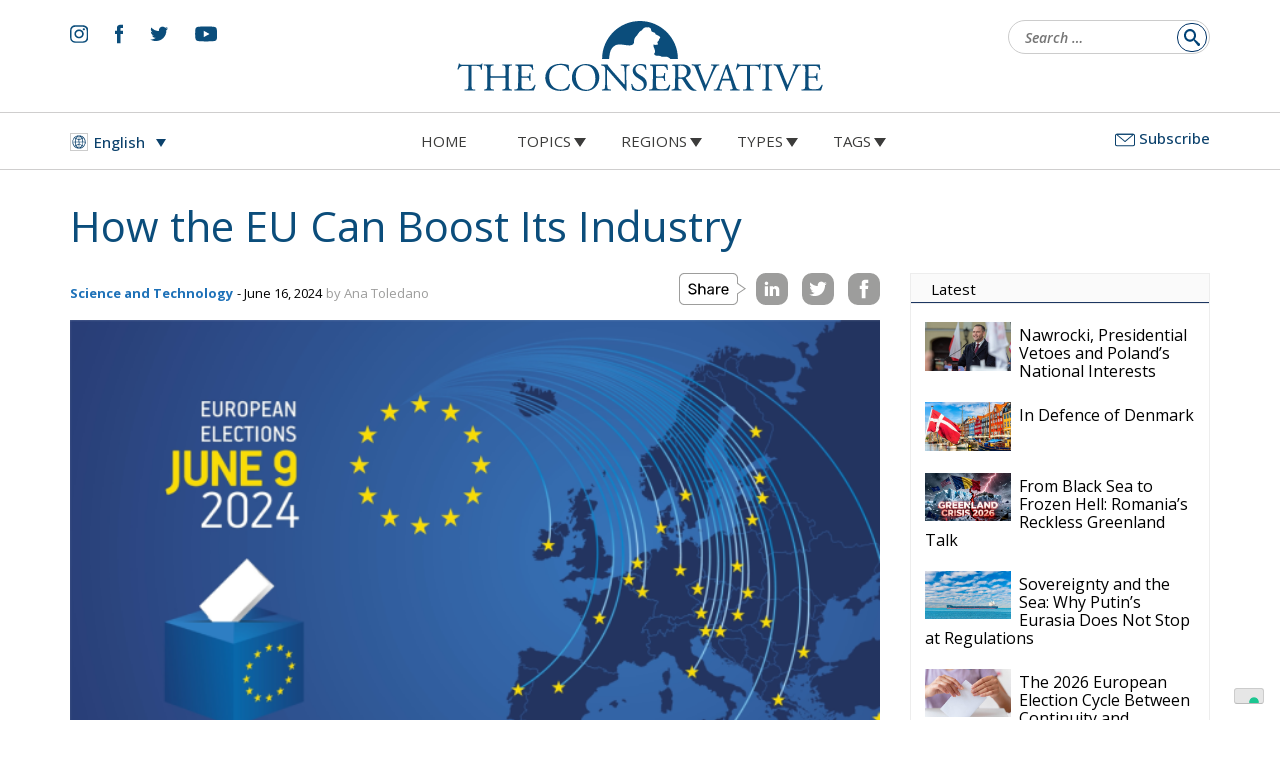

--- FILE ---
content_type: text/html; charset=UTF-8
request_url: https://www.theconservative.online/sv/hur-eu-kan-starka-sin-industri
body_size: 20787
content:
<!doctype html>
<html lang="sv-SE">
<head>
	<meta charset="UTF-8">
	<meta name="viewport" content="width=device-width, initial-scale=1">
	<link rel="profile" href="https://gmpg.org/xfn/11">
	<meta name='robots' content='index, follow, max-image-preview:large, max-snippet:-1, max-video-preview:-1' />
<link rel="alternate" hreflang="en" href="https://www.theconservative.online/how-the-eu-can-boost-its-industry" />
<link rel="alternate" hreflang="bg" href="https://www.theconservative.online/bg/%d0%ba%d0%b0%d0%ba-%d0%b5%d1%81-%d0%bc%d0%be%d0%b6%d0%b5-%d0%b4%d0%b0-%d0%bd%d0%b0%d1%81%d1%8a%d1%80%d1%87%d0%b8-%d0%b8%d0%bd%d0%b4%d1%83%d1%81%d1%82%d1%80%d0%b8%d1%8f%d1%82%d0%b0-%d1%81%d0%b8" />
<link rel="alternate" hreflang="hr" href="https://www.theconservative.online/hr/kako-eu-moze-potaknuti-svoju-industriju" />
<link rel="alternate" hreflang="cs" href="https://www.theconservative.online/cs/jak-muze-eu-podporit-svuj-prumysl" />
<link rel="alternate" hreflang="it" href="https://www.theconservative.online/it/in-che-modo-lue-puo-promuovere-la-sua-industria" />
<link rel="alternate" hreflang="pl" href="https://www.theconservative.online/pl/jak-ue-moze-wzmocnic-swoj-przemysl" />
<link rel="alternate" hreflang="ro" href="https://www.theconservative.online/ro/cum-isi-poate-stimula-ue-industria" />
<link rel="alternate" hreflang="sv" href="https://www.theconservative.online/sv/hur-eu-kan-starka-sin-industri" />
<link rel="alternate" hreflang="x-default" href="https://www.theconservative.online/how-the-eu-can-boost-its-industry" />

<!-- Google Tag Manager for WordPress by gtm4wp.com -->
<script data-cfasync="false" data-pagespeed-no-defer>
	var gtm4wp_datalayer_name = "dataLayer";
	var dataLayer = dataLayer || [];

	const gtm4wp_scrollerscript_debugmode         = false;
	const gtm4wp_scrollerscript_callbacktime      = 100;
	const gtm4wp_scrollerscript_readerlocation    = 150;
	const gtm4wp_scrollerscript_contentelementid  = "content";
	const gtm4wp_scrollerscript_scannertime       = 60;
</script>
<!-- End Google Tag Manager for WordPress by gtm4wp.com -->
	<!-- This site is optimized with the Yoast SEO plugin v24.6 - https://yoast.com/wordpress/plugins/seo/ -->
	<title>Hur EU kan stärka sin industri - The Conservative</title>
	<link rel="canonical" href="https://www.theconservative.online/sv/hur-eu-kan-starka-sin-industri" />
	<meta property="og:locale" content="sv_SE" />
	<meta property="og:type" content="article" />
	<meta property="og:title" content="Hur EU kan stärka sin industri - The Conservative" />
	<meta property="og:description" content="Enligt sin Pragdeklaration av den 17 december 2013 koncentrerar sig gruppen Europeiska konservativa och reformister (ECR) i Europaparlamentet på ekonomisk återhämtning, tillväxt och konkurrenskraft. CEEMET, den europeiska arbetsgivarorganisationen som företräder metall-, verkstads- och teknikbaserade industrier, har å andra sidan publicerat en rad rekommendationer om hur Europas industri kan stärkas inför valet till Europaparlamentet 2024. Som [&hellip;]" />
	<meta property="og:url" content="https://www.theconservative.online/sv/hur-eu-kan-starka-sin-industri" />
	<meta property="og:site_name" content="The Conservative" />
	<meta property="article:published_time" content="2024-06-16T07:23:49+00:00" />
	<meta property="article:modified_time" content="2024-06-16T07:42:20+00:00" />
	<meta property="og:image" content="https://www.theconservative.online/wp-content/uploads/2024/06/IndustriAll.png" />
	<meta property="og:image:width" content="1120" />
	<meta property="og:image:height" content="630" />
	<meta property="og:image:type" content="image/png" />
	<meta name="author" content="Ana Toledano" />
	<meta name="twitter:card" content="summary_large_image" />
	<meta name="twitter:label1" content="Skriven av" />
	<meta name="twitter:data1" content="Ana Toledano" />
	<meta name="twitter:label2" content="Beräknad lästid" />
	<meta name="twitter:data2" content="4 minuter" />
	<script type="application/ld+json" class="yoast-schema-graph">{"@context":"https://schema.org","@graph":[{"@type":"WebPage","@id":"https://www.theconservative.online/sv/hur-eu-kan-starka-sin-industri","url":"https://www.theconservative.online/sv/hur-eu-kan-starka-sin-industri","name":"Hur EU kan stärka sin industri - The Conservative","isPartOf":{"@id":"https://www.theconservative.online/sv#website"},"primaryImageOfPage":{"@id":"https://www.theconservative.online/sv/hur-eu-kan-starka-sin-industri#primaryimage"},"image":{"@id":"https://www.theconservative.online/sv/hur-eu-kan-starka-sin-industri#primaryimage"},"thumbnailUrl":"https://www.theconservative.online/wp-content/uploads/2024/06/IndustriAll.png","datePublished":"2024-06-16T07:23:49+00:00","dateModified":"2024-06-16T07:42:20+00:00","author":{"@id":"https://www.theconservative.online/sv#/schema/person/858c7347bed79812f167ed9728bf6c19"},"breadcrumb":{"@id":"https://www.theconservative.online/sv/hur-eu-kan-starka-sin-industri#breadcrumb"},"inLanguage":"sv-SE","potentialAction":[{"@type":"ReadAction","target":["https://www.theconservative.online/sv/hur-eu-kan-starka-sin-industri"]}]},{"@type":"ImageObject","inLanguage":"sv-SE","@id":"https://www.theconservative.online/sv/hur-eu-kan-starka-sin-industri#primaryimage","url":"https://www.theconservative.online/wp-content/uploads/2024/06/IndustriAll.png","contentUrl":"https://www.theconservative.online/wp-content/uploads/2024/06/IndustriAll.png","width":1120,"height":630},{"@type":"BreadcrumbList","@id":"https://www.theconservative.online/sv/hur-eu-kan-starka-sin-industri#breadcrumb","itemListElement":[{"@type":"ListItem","position":1,"name":"Home","item":"https://www.theconservative.online/sv"},{"@type":"ListItem","position":2,"name":"Hur EU kan stärka sin industri"}]},{"@type":"WebSite","@id":"https://www.theconservative.online/sv#website","url":"https://www.theconservative.online/sv","name":"The Conservative","description":"","potentialAction":[{"@type":"SearchAction","target":{"@type":"EntryPoint","urlTemplate":"https://www.theconservative.online/sv?s={search_term_string}"},"query-input":{"@type":"PropertyValueSpecification","valueRequired":true,"valueName":"search_term_string"}}],"inLanguage":"sv-SE"},{"@type":"Person","@id":"https://www.theconservative.online/sv#/schema/person/858c7347bed79812f167ed9728bf6c19","name":"Ana Toledano","image":{"@type":"ImageObject","inLanguage":"sv-SE","@id":"https://www.theconservative.online/sv#/schema/person/image/","url":"https://secure.gravatar.com/avatar/218cf701ceb874a5b2067913a46cc32e1bca5946246ab8544ac557e553ec40db?s=96&d=mm&r=g","contentUrl":"https://secure.gravatar.com/avatar/218cf701ceb874a5b2067913a46cc32e1bca5946246ab8544ac557e553ec40db?s=96&d=mm&r=g","caption":"Ana Toledano"},"url":"https://www.theconservative.online/sv/author/toledano-euspec-2024-2025"}]}</script>
	<!-- / Yoast SEO plugin. -->


<link rel='dns-prefetch' href='//fonts.googleapis.com' />
<link rel="alternate" type="application/rss+xml" title="The Conservative &raquo; Webbflöde" href="https://www.theconservative.online/sv/feed" />
<link rel="alternate" type="application/rss+xml" title="The Conservative &raquo; Kommentarsflöde" href="https://www.theconservative.online/sv/comments/feed" />
<link rel="alternate" title="oEmbed (JSON)" type="application/json+oembed" href="https://www.theconservative.online/sv/wp-json/oembed/1.0/embed?url=https%3A%2F%2Fwww.theconservative.online%2Fsv%2Fhur-eu-kan-starka-sin-industri" />
<link rel="alternate" title="oEmbed (XML)" type="text/xml+oembed" href="https://www.theconservative.online/sv/wp-json/oembed/1.0/embed?url=https%3A%2F%2Fwww.theconservative.online%2Fsv%2Fhur-eu-kan-starka-sin-industri&#038;format=xml" />
<style id='wp-img-auto-sizes-contain-inline-css'>
img:is([sizes=auto i],[sizes^="auto," i]){contain-intrinsic-size:3000px 1500px}
/*# sourceURL=wp-img-auto-sizes-contain-inline-css */
</style>
<style id='wp-emoji-styles-inline-css'>

	img.wp-smiley, img.emoji {
		display: inline !important;
		border: none !important;
		box-shadow: none !important;
		height: 1em !important;
		width: 1em !important;
		margin: 0 0.07em !important;
		vertical-align: -0.1em !important;
		background: none !important;
		padding: 0 !important;
	}
/*# sourceURL=wp-emoji-styles-inline-css */
</style>
<style id='classic-theme-styles-inline-css'>
/*! This file is auto-generated */
.wp-block-button__link{color:#fff;background-color:#32373c;border-radius:9999px;box-shadow:none;text-decoration:none;padding:calc(.667em + 2px) calc(1.333em + 2px);font-size:1.125em}.wp-block-file__button{background:#32373c;color:#fff;text-decoration:none}
/*# sourceURL=/wp-includes/css/classic-themes.min.css */
</style>
<link rel='stylesheet' id='wpml-blocks-css' href='https://www.theconservative.online/wp-content/plugins/sitepress-multilingual-cms/dist/css/blocks/styles.css?ver=4.6.13' media='all' />
<link rel='stylesheet' id='ctf_styles-css' href='https://www.theconservative.online/wp-content/plugins/custom-twitter-feeds/css/ctf-styles.min.css?ver=2.3.0' media='all' />
<link rel='stylesheet' id='wpml-legacy-dropdown-0-css' href='https://www.theconservative.online/wp-content/plugins/sitepress-multilingual-cms/templates/language-switchers/legacy-dropdown/style.min.css?ver=1' media='all' />
<link rel='stylesheet' id='wbounce-style-all-css' href='https://www.theconservative.online/wp-content/plugins/wbounce/frontend/css/min/wbounce-all.min.css?ver=6.9' media='all' />
<link rel='stylesheet' id='animate-style-css' href='https://www.theconservative.online/wp-content/plugins/wbounce/frontend/css/min/animate.min.css?ver=6.9' media='all' />
<link rel='stylesheet' id='normalize-css' href='https://www.theconservative.online/wp-content/themes/theconservative/resurces/css/normalize.css?ver=1' media='all' />
<link rel='stylesheet' id='bootstrap-css' href='https://www.theconservative.online/wp-content/themes/theconservative/resurces/css/bootstrap.css?ver=1' media='all' />
<link rel='stylesheet' id='base-style-css' href='https://www.theconservative.online/wp-content/themes/theconservative/style.css?ver=1.0' media='all' />
<link rel='stylesheet' id='pre-style-css' href='https://www.theconservative.online/wp-content/themes/theconservative/resurces/css/style.css?ver=202507071800' media='all' />
<link rel='stylesheet' id='post-style-css' href='https://www.theconservative.online/wp-content/themes/theconservative/resurces/css/stylepost.css?ver=202405031730' media='all' />
<link rel='stylesheet' id='google-fonts-css' href='https://fonts.googleapis.com/css2?family=Rubik%3Aital%2Cwght%400%2C300%3B0%2C400%3B0%2C500%3B0%2C700%3B1%2C300%3B1%2C400%3B1%2C500%3B1%2C700&#038;display=swap&#038;ver=6.9' media='all' />
<link rel='stylesheet' id='google-fonts-opensans-css' href='https://fonts.googleapis.com/css2?family=Open+Sans%3Aital%2Cwght%400%2C300%3B0%2C400%3B0%2C500%3B0%2C700%3B1%2C300%3B1%2C400%3B1%2C500%3B1%2C600&#038;display=swap&#038;ver=6.9' media='all' />
<link rel='stylesheet' id='google-fonts-caladea-css' href='https://fonts.googleapis.com/css2?family=Caladea%3Aital%2Cwght%400%2C400%3B0%2C700%3B1%2C400%3B1%2C700&#038;display=swap&#038;ver=6.9' media='all' />
<script src="https://www.theconservative.online/wp-content/plugins/sitepress-multilingual-cms/templates/language-switchers/legacy-dropdown/script.min.js?ver=1" id="wpml-legacy-dropdown-0-js"></script>
<script src="https://www.theconservative.online/wp-content/plugins/duracelltomi-google-tag-manager/dist/js/analytics-talk-content-tracking.js?ver=1.20.3" id="gtm4wp-scroll-tracking-js"></script>
<script src="https://www.theconservative.online/wp-includes/js/jquery/jquery.min.js?ver=3.7.1" id="jquery-core-js"></script>
<script src="https://www.theconservative.online/wp-includes/js/jquery/jquery-migrate.min.js?ver=3.4.1" id="jquery-migrate-js"></script>
<script src="https://www.theconservative.online/wp-content/plugins/wbounce/frontend/js/min/wbounce.min.js?ver=1.8.1" id="wbounce-function-js"></script>
<script src="https://www.theconservative.online/wp-content/themes/theconservative/resurces/js/animation.js?ver=1" id="deko-app-js"></script>
<script src="https://www.theconservative.online/wp-content/themes/theconservative/resurces/js/swiper.min.js?ver=20200111a" id="ir-swiper-js"></script>
<script id="wpml-browser-redirect-js-extra">
var wpml_browser_redirect_params = {"pageLanguage":"sv","languageUrls":{"en_us":"https://www.theconservative.online/how-the-eu-can-boost-its-industry","en":"https://www.theconservative.online/how-the-eu-can-boost-its-industry","us":"https://www.theconservative.online/how-the-eu-can-boost-its-industry","bg_bg":"https://www.theconservative.online/bg/%d0%ba%d0%b0%d0%ba-%d0%b5%d1%81-%d0%bc%d0%be%d0%b6%d0%b5-%d0%b4%d0%b0-%d0%bd%d0%b0%d1%81%d1%8a%d1%80%d1%87%d0%b8-%d0%b8%d0%bd%d0%b4%d1%83%d1%81%d1%82%d1%80%d0%b8%d1%8f%d1%82%d0%b0-%d1%81%d0%b8","bg":"https://www.theconservative.online/bg/%d0%ba%d0%b0%d0%ba-%d0%b5%d1%81-%d0%bc%d0%be%d0%b6%d0%b5-%d0%b4%d0%b0-%d0%bd%d0%b0%d1%81%d1%8a%d1%80%d1%87%d0%b8-%d0%b8%d0%bd%d0%b4%d1%83%d1%81%d1%82%d1%80%d0%b8%d1%8f%d1%82%d0%b0-%d1%81%d0%b8","hr":"https://www.theconservative.online/hr/kako-eu-moze-potaknuti-svoju-industriju","cs_cz":"https://www.theconservative.online/cs/jak-muze-eu-podporit-svuj-prumysl","cs":"https://www.theconservative.online/cs/jak-muze-eu-podporit-svuj-prumysl","cz":"https://www.theconservative.online/cs/jak-muze-eu-podporit-svuj-prumysl","it_it":"https://www.theconservative.online/it/in-che-modo-lue-puo-promuovere-la-sua-industria","it":"https://www.theconservative.online/it/in-che-modo-lue-puo-promuovere-la-sua-industria","pl_pl":"https://www.theconservative.online/pl/jak-ue-moze-wzmocnic-swoj-przemysl","pl":"https://www.theconservative.online/pl/jak-ue-moze-wzmocnic-swoj-przemysl","ro_ro":"https://www.theconservative.online/ro/cum-isi-poate-stimula-ue-industria","ro":"https://www.theconservative.online/ro/cum-isi-poate-stimula-ue-industria","sv_se":"https://www.theconservative.online/sv/hur-eu-kan-starka-sin-industri","sv":"https://www.theconservative.online/sv/hur-eu-kan-starka-sin-industri","se":"https://www.theconservative.online/sv/hur-eu-kan-starka-sin-industri"},"cookie":{"name":"_icl_visitor_lang_js","domain":"www.theconservative.online","path":"/","expiration":24}};
//# sourceURL=wpml-browser-redirect-js-extra
</script>
<script src="https://www.theconservative.online/wp-content/plugins/sitepress-multilingual-cms/dist/js/browser-redirect/app.js?ver=4.6.13" id="wpml-browser-redirect-js"></script>
<link rel="https://api.w.org/" href="https://www.theconservative.online/sv/wp-json/" /><link rel="alternate" title="JSON" type="application/json" href="https://www.theconservative.online/sv/wp-json/wp/v2/posts/29001" /><link rel="EditURI" type="application/rsd+xml" title="RSD" href="https://www.theconservative.online/xmlrpc.php?rsd" />
<meta name="generator" content="WordPress 6.9" />
<link rel='shortlink' href='https://www.theconservative.online/sv?p=29001' />
<meta name="generator" content="WPML ver:4.6.13 stt:7,22,9,1,4,27,40,44,2,50;" />

<!-- Google Tag Manager for WordPress by gtm4wp.com -->
<!-- GTM Container placement set to automatic -->
<script data-cfasync="false" data-pagespeed-no-defer type="text/javascript">
	var dataLayer_content = {"pageTitle":"Hur EU kan stärka sin industri - The Conservative","pagePostType":"post","pagePostType2":"single-post","pageCategory":["att-bygga-ett-konservativt-europa","handel-och-ekonomi","vetenskap-och-teknologi"],"pagePostAuthor":"Ana Toledano"};
	dataLayer.push( dataLayer_content );
</script>
<script data-cfasync="false">
(function(w,d,s,l,i){w[l]=w[l]||[];w[l].push({'gtm.start':
new Date().getTime(),event:'gtm.js'});var f=d.getElementsByTagName(s)[0],
j=d.createElement(s),dl=l!='dataLayer'?'&l='+l:'';j.async=true;j.src=
'//www.googletagmanager.com/gtm.js?id='+i+dl;f.parentNode.insertBefore(j,f);
})(window,document,'script','dataLayer','GTM-MMRHZMSD');
</script>
<!-- End Google Tag Manager for WordPress by gtm4wp.com --><style type="text/css">.wbounce-modal.underlay {
    background: url(https://dev.theconservative.online/wp-content/themes/theconservative/resurces/img/logo-white.svg) no-repeat top 50px center, rgba(11, 65, 108, 0.98);
    background-size: 30%;
}
.wbounce-modal .wbounce-modal-sub {
  background-color: transparent;
  border:solid 0px #000 !important;
max-width:808px !important;
    width: auto;
position: relative;
margin: 0 20px;
}
.wbounce-modal .wbounce-modal-sub .close-subscribe{
        top: 0 !important;
        right: 0 !important;
}
form#mc4wp-form-1 h2{
font-family: 'Caladea', serif;
	font-weight:normal;
	font-size: 36px;
	line-height:36px;
	margin-top: 0;
color: #FFF;
}
form#mc4wp-form-1 input[type=text],
form#mc4wp-form-1 input[type=email] {
    float: left;
    width: 100%;
    background: none;
    border: 0;
    border-bottom: solid 1px #FFF;
    border-radius: 0;
    line-height: 38px;
    color: #FFF;
    font-size: 17px;
}
form#mc4wp-form-1 input[type=text]::placeholder,
form#mc4wp-form-1 input[type=email]::placeholder {
color: #FFF !important;
}

form#mc4wp-form-1 input[type=email] {
padding: 3px 100px 3px 10px;
}
form#mc4wp-form-1 input[type="submit"] {
    position: absolute;
    right: 3px;
    bottom:58px;
    background: #1D71B8;
    border: none;
    font-weight: 500;
    font-size: 16px;
    color: #FFF;
}
form#mc4wp-form-1 .privacy a{
color:#ffffff;
}
@media screen and (min-width: 768px) {
   form#mc4wp-form-1 input[type=text] {
        width: 50%;
float: left;
    }
}
.modal-footer{
    padding: 0;
    margin: 0;
    width: max-content;
}
.modal-footer pre{
    padding: 0;
    background: transparent;
}</style>
<!-- Meta Pixel Code -->
<script type='text/javascript'>
!function(f,b,e,v,n,t,s){if(f.fbq)return;n=f.fbq=function(){n.callMethod?
n.callMethod.apply(n,arguments):n.queue.push(arguments)};if(!f._fbq)f._fbq=n;
n.push=n;n.loaded=!0;n.version='2.0';n.queue=[];t=b.createElement(e);t.async=!0;
t.src=v;s=b.getElementsByTagName(e)[0];s.parentNode.insertBefore(t,s)}(window,
document,'script','https://connect.facebook.net/en_US/fbevents.js?v=next');
</script>
<!-- End Meta Pixel Code -->

      <script type='text/javascript'>
        var url = window.location.origin + '?ob=open-bridge';
        fbq('set', 'openbridge', '581890210370532', url);
      </script>
    <script type='text/javascript'>fbq('init', '581890210370532', {}, {
    "agent": "wordpress-6.9-3.0.14"
})</script><script type='text/javascript'>
    fbq('track', 'PageView', []);
  </script>
<!-- Meta Pixel Code -->
<noscript>
<img height="1" width="1" style="display:none" alt="fbpx"
src="https://www.facebook.com/tr?id=581890210370532&ev=PageView&noscript=1" />
</noscript>
<!-- End Meta Pixel Code -->
<link rel="icon" href="https://www.theconservative.online/wp-content/uploads/2022/03/cropped-cropped-the-conservative-favicon-32x32.png" sizes="32x32" />
<link rel="icon" href="https://www.theconservative.online/wp-content/uploads/2022/03/cropped-cropped-the-conservative-favicon-192x192.png" sizes="192x192" />
<link rel="apple-touch-icon" href="https://www.theconservative.online/wp-content/uploads/2022/03/cropped-cropped-the-conservative-favicon-180x180.png" />
<meta name="msapplication-TileImage" content="https://www.theconservative.online/wp-content/uploads/2022/03/cropped-cropped-the-conservative-favicon-270x270.png" />
	<!-- Global site tag (gtag.js) - Google Analytics -->

	<meta name="facebook-domain-verification" content="69zw5sdi5sx2dyqxdhbo08442q4hbs" />
	
<style id='global-styles-inline-css'>
:root{--wp--preset--aspect-ratio--square: 1;--wp--preset--aspect-ratio--4-3: 4/3;--wp--preset--aspect-ratio--3-4: 3/4;--wp--preset--aspect-ratio--3-2: 3/2;--wp--preset--aspect-ratio--2-3: 2/3;--wp--preset--aspect-ratio--16-9: 16/9;--wp--preset--aspect-ratio--9-16: 9/16;--wp--preset--color--black: #000000;--wp--preset--color--cyan-bluish-gray: #abb8c3;--wp--preset--color--white: #ffffff;--wp--preset--color--pale-pink: #f78da7;--wp--preset--color--vivid-red: #cf2e2e;--wp--preset--color--luminous-vivid-orange: #ff6900;--wp--preset--color--luminous-vivid-amber: #fcb900;--wp--preset--color--light-green-cyan: #7bdcb5;--wp--preset--color--vivid-green-cyan: #00d084;--wp--preset--color--pale-cyan-blue: #8ed1fc;--wp--preset--color--vivid-cyan-blue: #0693e3;--wp--preset--color--vivid-purple: #9b51e0;--wp--preset--gradient--vivid-cyan-blue-to-vivid-purple: linear-gradient(135deg,rgb(6,147,227) 0%,rgb(155,81,224) 100%);--wp--preset--gradient--light-green-cyan-to-vivid-green-cyan: linear-gradient(135deg,rgb(122,220,180) 0%,rgb(0,208,130) 100%);--wp--preset--gradient--luminous-vivid-amber-to-luminous-vivid-orange: linear-gradient(135deg,rgb(252,185,0) 0%,rgb(255,105,0) 100%);--wp--preset--gradient--luminous-vivid-orange-to-vivid-red: linear-gradient(135deg,rgb(255,105,0) 0%,rgb(207,46,46) 100%);--wp--preset--gradient--very-light-gray-to-cyan-bluish-gray: linear-gradient(135deg,rgb(238,238,238) 0%,rgb(169,184,195) 100%);--wp--preset--gradient--cool-to-warm-spectrum: linear-gradient(135deg,rgb(74,234,220) 0%,rgb(151,120,209) 20%,rgb(207,42,186) 40%,rgb(238,44,130) 60%,rgb(251,105,98) 80%,rgb(254,248,76) 100%);--wp--preset--gradient--blush-light-purple: linear-gradient(135deg,rgb(255,206,236) 0%,rgb(152,150,240) 100%);--wp--preset--gradient--blush-bordeaux: linear-gradient(135deg,rgb(254,205,165) 0%,rgb(254,45,45) 50%,rgb(107,0,62) 100%);--wp--preset--gradient--luminous-dusk: linear-gradient(135deg,rgb(255,203,112) 0%,rgb(199,81,192) 50%,rgb(65,88,208) 100%);--wp--preset--gradient--pale-ocean: linear-gradient(135deg,rgb(255,245,203) 0%,rgb(182,227,212) 50%,rgb(51,167,181) 100%);--wp--preset--gradient--electric-grass: linear-gradient(135deg,rgb(202,248,128) 0%,rgb(113,206,126) 100%);--wp--preset--gradient--midnight: linear-gradient(135deg,rgb(2,3,129) 0%,rgb(40,116,252) 100%);--wp--preset--font-size--small: 13px;--wp--preset--font-size--medium: 20px;--wp--preset--font-size--large: 36px;--wp--preset--font-size--x-large: 42px;--wp--preset--spacing--20: 0.44rem;--wp--preset--spacing--30: 0.67rem;--wp--preset--spacing--40: 1rem;--wp--preset--spacing--50: 1.5rem;--wp--preset--spacing--60: 2.25rem;--wp--preset--spacing--70: 3.38rem;--wp--preset--spacing--80: 5.06rem;--wp--preset--shadow--natural: 6px 6px 9px rgba(0, 0, 0, 0.2);--wp--preset--shadow--deep: 12px 12px 50px rgba(0, 0, 0, 0.4);--wp--preset--shadow--sharp: 6px 6px 0px rgba(0, 0, 0, 0.2);--wp--preset--shadow--outlined: 6px 6px 0px -3px rgb(255, 255, 255), 6px 6px rgb(0, 0, 0);--wp--preset--shadow--crisp: 6px 6px 0px rgb(0, 0, 0);}:where(.is-layout-flex){gap: 0.5em;}:where(.is-layout-grid){gap: 0.5em;}body .is-layout-flex{display: flex;}.is-layout-flex{flex-wrap: wrap;align-items: center;}.is-layout-flex > :is(*, div){margin: 0;}body .is-layout-grid{display: grid;}.is-layout-grid > :is(*, div){margin: 0;}:where(.wp-block-columns.is-layout-flex){gap: 2em;}:where(.wp-block-columns.is-layout-grid){gap: 2em;}:where(.wp-block-post-template.is-layout-flex){gap: 1.25em;}:where(.wp-block-post-template.is-layout-grid){gap: 1.25em;}.has-black-color{color: var(--wp--preset--color--black) !important;}.has-cyan-bluish-gray-color{color: var(--wp--preset--color--cyan-bluish-gray) !important;}.has-white-color{color: var(--wp--preset--color--white) !important;}.has-pale-pink-color{color: var(--wp--preset--color--pale-pink) !important;}.has-vivid-red-color{color: var(--wp--preset--color--vivid-red) !important;}.has-luminous-vivid-orange-color{color: var(--wp--preset--color--luminous-vivid-orange) !important;}.has-luminous-vivid-amber-color{color: var(--wp--preset--color--luminous-vivid-amber) !important;}.has-light-green-cyan-color{color: var(--wp--preset--color--light-green-cyan) !important;}.has-vivid-green-cyan-color{color: var(--wp--preset--color--vivid-green-cyan) !important;}.has-pale-cyan-blue-color{color: var(--wp--preset--color--pale-cyan-blue) !important;}.has-vivid-cyan-blue-color{color: var(--wp--preset--color--vivid-cyan-blue) !important;}.has-vivid-purple-color{color: var(--wp--preset--color--vivid-purple) !important;}.has-black-background-color{background-color: var(--wp--preset--color--black) !important;}.has-cyan-bluish-gray-background-color{background-color: var(--wp--preset--color--cyan-bluish-gray) !important;}.has-white-background-color{background-color: var(--wp--preset--color--white) !important;}.has-pale-pink-background-color{background-color: var(--wp--preset--color--pale-pink) !important;}.has-vivid-red-background-color{background-color: var(--wp--preset--color--vivid-red) !important;}.has-luminous-vivid-orange-background-color{background-color: var(--wp--preset--color--luminous-vivid-orange) !important;}.has-luminous-vivid-amber-background-color{background-color: var(--wp--preset--color--luminous-vivid-amber) !important;}.has-light-green-cyan-background-color{background-color: var(--wp--preset--color--light-green-cyan) !important;}.has-vivid-green-cyan-background-color{background-color: var(--wp--preset--color--vivid-green-cyan) !important;}.has-pale-cyan-blue-background-color{background-color: var(--wp--preset--color--pale-cyan-blue) !important;}.has-vivid-cyan-blue-background-color{background-color: var(--wp--preset--color--vivid-cyan-blue) !important;}.has-vivid-purple-background-color{background-color: var(--wp--preset--color--vivid-purple) !important;}.has-black-border-color{border-color: var(--wp--preset--color--black) !important;}.has-cyan-bluish-gray-border-color{border-color: var(--wp--preset--color--cyan-bluish-gray) !important;}.has-white-border-color{border-color: var(--wp--preset--color--white) !important;}.has-pale-pink-border-color{border-color: var(--wp--preset--color--pale-pink) !important;}.has-vivid-red-border-color{border-color: var(--wp--preset--color--vivid-red) !important;}.has-luminous-vivid-orange-border-color{border-color: var(--wp--preset--color--luminous-vivid-orange) !important;}.has-luminous-vivid-amber-border-color{border-color: var(--wp--preset--color--luminous-vivid-amber) !important;}.has-light-green-cyan-border-color{border-color: var(--wp--preset--color--light-green-cyan) !important;}.has-vivid-green-cyan-border-color{border-color: var(--wp--preset--color--vivid-green-cyan) !important;}.has-pale-cyan-blue-border-color{border-color: var(--wp--preset--color--pale-cyan-blue) !important;}.has-vivid-cyan-blue-border-color{border-color: var(--wp--preset--color--vivid-cyan-blue) !important;}.has-vivid-purple-border-color{border-color: var(--wp--preset--color--vivid-purple) !important;}.has-vivid-cyan-blue-to-vivid-purple-gradient-background{background: var(--wp--preset--gradient--vivid-cyan-blue-to-vivid-purple) !important;}.has-light-green-cyan-to-vivid-green-cyan-gradient-background{background: var(--wp--preset--gradient--light-green-cyan-to-vivid-green-cyan) !important;}.has-luminous-vivid-amber-to-luminous-vivid-orange-gradient-background{background: var(--wp--preset--gradient--luminous-vivid-amber-to-luminous-vivid-orange) !important;}.has-luminous-vivid-orange-to-vivid-red-gradient-background{background: var(--wp--preset--gradient--luminous-vivid-orange-to-vivid-red) !important;}.has-very-light-gray-to-cyan-bluish-gray-gradient-background{background: var(--wp--preset--gradient--very-light-gray-to-cyan-bluish-gray) !important;}.has-cool-to-warm-spectrum-gradient-background{background: var(--wp--preset--gradient--cool-to-warm-spectrum) !important;}.has-blush-light-purple-gradient-background{background: var(--wp--preset--gradient--blush-light-purple) !important;}.has-blush-bordeaux-gradient-background{background: var(--wp--preset--gradient--blush-bordeaux) !important;}.has-luminous-dusk-gradient-background{background: var(--wp--preset--gradient--luminous-dusk) !important;}.has-pale-ocean-gradient-background{background: var(--wp--preset--gradient--pale-ocean) !important;}.has-electric-grass-gradient-background{background: var(--wp--preset--gradient--electric-grass) !important;}.has-midnight-gradient-background{background: var(--wp--preset--gradient--midnight) !important;}.has-small-font-size{font-size: var(--wp--preset--font-size--small) !important;}.has-medium-font-size{font-size: var(--wp--preset--font-size--medium) !important;}.has-large-font-size{font-size: var(--wp--preset--font-size--large) !important;}.has-x-large-font-size{font-size: var(--wp--preset--font-size--x-large) !important;}
/*# sourceURL=global-styles-inline-css */
</style>
</head>
<body class="wp-singular post-template-default single single-post postid-29001 single-format-standard wp-theme-theconservative">

<!-- GTM Container placement set to automatic -->
<!-- Google Tag Manager (noscript) -->
				<noscript><iframe src="https://www.googletagmanager.com/ns.html?id=GTM-MMRHZMSD" height="0" width="0" style="display:none;visibility:hidden" aria-hidden="true"></iframe></noscript>
<!-- End Google Tag Manager (noscript) --><!--<a class="skip-link screen-reader-text" href="#primary">Skip to content</a>-->
<header id="masthead" class="site-header">
<div class="navbar-brand">
	<div id="hamburger_menu_intern_wrap">
		<a href="/" >
			<img src="https://www.theconservative.online/wp-content/themes/theconservative/resurces/img/logo-theconservative-mobile-hamburger.svg" alt="The Conservative"/>
		</a>
		<button type="button" class="hamburger_menu">
			<span></span>
			<span></span>
			<span></span>
			<span></span>
		</button>
	</div>
</div>
<div class="" style="display:block;width:100%;height:0px;position:fixed;top:0px;left:0px;z-index:1000;">
	<div id="site_header_nav" class="closed">
        <header id="site_header_nav_header">
			
<div
	 class="wpml-ls-statics-shortcode_actions wpml-ls wpml-ls-legacy-dropdown js-wpml-ls-legacy-dropdown">
	<ul>

		<li tabindex="0" class="wpml-ls-slot-shortcode_actions wpml-ls-item wpml-ls-item-sv wpml-ls-current-language wpml-ls-last-item wpml-ls-item-legacy-dropdown">
			<a href="#" class="js-wpml-ls-item-toggle wpml-ls-item-toggle">
                                                    <img
            class="wpml-ls-flag"
            src="https://www.theconservative.online/wp-content/plugins/sitepress-multilingual-cms/res/flags/sv.png"
            alt=""
            width=18
            height=12
    /><span class="wpml-ls-native">Svenska</span></a>

			<ul class="wpml-ls-sub-menu">
				
					<li class="wpml-ls-slot-shortcode_actions wpml-ls-item wpml-ls-item-en wpml-ls-first-item">
						<a href="https://www.theconservative.online/how-the-eu-can-boost-its-industry" class="wpml-ls-link">
                                                                <img
            class="wpml-ls-flag"
            src="https://www.theconservative.online/wp-content/themes/theconservative/resurces/img/flags/international.svg"
            alt=""
            width=18
            height=12
    /><span class="wpml-ls-native" lang="en">English</span><span class="wpml-ls-display"><span class="wpml-ls-bracket"> (</span>Engelska<span class="wpml-ls-bracket">)</span></span></a>
					</li>

				
					<li class="wpml-ls-slot-shortcode_actions wpml-ls-item wpml-ls-item-bg">
						<a href="https://www.theconservative.online/bg/%d0%ba%d0%b0%d0%ba-%d0%b5%d1%81-%d0%bc%d0%be%d0%b6%d0%b5-%d0%b4%d0%b0-%d0%bd%d0%b0%d1%81%d1%8a%d1%80%d1%87%d0%b8-%d0%b8%d0%bd%d0%b4%d1%83%d1%81%d1%82%d1%80%d0%b8%d1%8f%d1%82%d0%b0-%d1%81%d0%b8" class="wpml-ls-link">
                                                                <img
            class="wpml-ls-flag"
            src="https://www.theconservative.online/wp-content/plugins/sitepress-multilingual-cms/res/flags/bg.png"
            alt=""
            width=18
            height=12
    /><span class="wpml-ls-native" lang="bg">Български</span><span class="wpml-ls-display"><span class="wpml-ls-bracket"> (</span>Bulgariska<span class="wpml-ls-bracket">)</span></span></a>
					</li>

				
					<li class="wpml-ls-slot-shortcode_actions wpml-ls-item wpml-ls-item-hr">
						<a href="https://www.theconservative.online/hr/kako-eu-moze-potaknuti-svoju-industriju" class="wpml-ls-link">
                                                                <img
            class="wpml-ls-flag"
            src="https://www.theconservative.online/wp-content/plugins/sitepress-multilingual-cms/res/flags/hr.png"
            alt=""
            width=18
            height=12
    /><span class="wpml-ls-native" lang="hr">hrvatski</span><span class="wpml-ls-display"><span class="wpml-ls-bracket"> (</span>Kroatiska<span class="wpml-ls-bracket">)</span></span></a>
					</li>

				
					<li class="wpml-ls-slot-shortcode_actions wpml-ls-item wpml-ls-item-cs">
						<a href="https://www.theconservative.online/cs/jak-muze-eu-podporit-svuj-prumysl" class="wpml-ls-link">
                                                                <img
            class="wpml-ls-flag"
            src="https://www.theconservative.online/wp-content/plugins/sitepress-multilingual-cms/res/flags/cs.png"
            alt=""
            width=18
            height=12
    /><span class="wpml-ls-native" lang="cs">Čeština</span><span class="wpml-ls-display"><span class="wpml-ls-bracket"> (</span>Tjeckiska<span class="wpml-ls-bracket">)</span></span></a>
					</li>

				
					<li class="wpml-ls-slot-shortcode_actions wpml-ls-item wpml-ls-item-it">
						<a href="https://www.theconservative.online/it/in-che-modo-lue-puo-promuovere-la-sua-industria" class="wpml-ls-link">
                                                                <img
            class="wpml-ls-flag"
            src="https://www.theconservative.online/wp-content/plugins/sitepress-multilingual-cms/res/flags/it.png"
            alt=""
            width=18
            height=12
    /><span class="wpml-ls-native" lang="it">Italiano</span><span class="wpml-ls-display"><span class="wpml-ls-bracket"> (</span>Italienska<span class="wpml-ls-bracket">)</span></span></a>
					</li>

				
					<li class="wpml-ls-slot-shortcode_actions wpml-ls-item wpml-ls-item-pl">
						<a href="https://www.theconservative.online/pl/jak-ue-moze-wzmocnic-swoj-przemysl" class="wpml-ls-link">
                                                                <img
            class="wpml-ls-flag"
            src="https://www.theconservative.online/wp-content/plugins/sitepress-multilingual-cms/res/flags/pl.png"
            alt=""
            width=18
            height=12
    /><span class="wpml-ls-native" lang="pl">polski</span><span class="wpml-ls-display"><span class="wpml-ls-bracket"> (</span>Polska<span class="wpml-ls-bracket">)</span></span></a>
					</li>

				
					<li class="wpml-ls-slot-shortcode_actions wpml-ls-item wpml-ls-item-ro">
						<a href="https://www.theconservative.online/ro/cum-isi-poate-stimula-ue-industria" class="wpml-ls-link">
                                                                <img
            class="wpml-ls-flag"
            src="https://www.theconservative.online/wp-content/plugins/sitepress-multilingual-cms/res/flags/ro.png"
            alt=""
            width=18
            height=12
    /><span class="wpml-ls-native" lang="ro">Română</span><span class="wpml-ls-display"><span class="wpml-ls-bracket"> (</span>Rumänska<span class="wpml-ls-bracket">)</span></span></a>
					</li>

							</ul>

		</li>

	</ul>
</div>
            <a id="menu_brand" href="/" title="">
				<img src="https://www.theconservative.online/wp-content/themes/theconservative/resurces/img/logo-white.svg" alt="The Conservative">
            </a>
            <button id="menu_closer" type="button" class="ready-to-close">
                <span></span>
                <span></span>
                <span></span>
                <span></span>
            </button>
        </header>
        <div id="site_header_nav_body">
			<div class="menu-mobile-menu-container"><ul id="mobile-menu" class="menu"><li id="menu-item-1271" class="menu-item menu-item-type-custom menu-item-object-custom menu-item-has-children menu-item-1271"><a>Topics</a>
<ul class="sub-menu">
	<li id="menu-item-1618" class="menu-item menu-item-type-taxonomy menu-item-object-category menu-item-1618"><a href="https://www.theconservative.online/sv/category/politik">Politik</a></li>
	<li id="menu-item-1620" class="menu-item menu-item-type-taxonomy menu-item-object-category menu-item-1620"><a href="https://www.theconservative.online/sv/category/handel-och-ekonomi">Handel och ekonomi</a></li>
	<li id="menu-item-1619" class="menu-item menu-item-type-taxonomy menu-item-object-category menu-item-1619"><a href="https://www.theconservative.online/sv/category/vetenskap-och-teknologi">Vetenskap och teknologi</a></li>
	<li id="menu-item-1614" class="menu-item menu-item-type-taxonomy menu-item-object-category menu-item-1614"><a href="https://www.theconservative.online/sv/category/energi">Energi</a></li>
	<li id="menu-item-1613" class="menu-item menu-item-type-taxonomy menu-item-object-category menu-item-1613"><a href="https://www.theconservative.online/sv/category/kultur">Kultur</a></li>
	<li id="menu-item-1616" class="menu-item menu-item-type-taxonomy menu-item-object-category menu-item-1616"><a href="https://www.theconservative.online/sv/category/uppsatser">Uppsatser</a></li>
	<li id="menu-item-1615" class="menu-item menu-item-type-taxonomy menu-item-object-category menu-item-1615"><a href="https://www.theconservative.online/sv/category/miljo">Miljö</a></li>
	<li id="menu-item-1617" class="menu-item menu-item-type-taxonomy menu-item-object-category menu-item-1617"><a href="https://www.theconservative.online/sv/category/halsa">Hälsa</a></li>
	<li id="menu-item-1621" class="menu-item menu-item-type-post_type menu-item-object-page menu-item-1621"><a href="https://www.theconservative.online/sv/topics">Topics</a></li>
</ul>
</li>
<li id="menu-item-1272" class="menu-item menu-item-type-custom menu-item-object-custom menu-item-has-children menu-item-1272"><a>Regions</a>
<ul class="sub-menu">
	<li id="menu-item-1623" class="menu-item menu-item-type-taxonomy menu-item-object-regions menu-item-1623"><a href="https://www.theconservative.online/sv/region/central-europe-sv">Central Europe</a></li>
	<li id="menu-item-1624" class="menu-item menu-item-type-taxonomy menu-item-object-regions menu-item-1624"><a href="https://www.theconservative.online/sv/region/eastern-europe-sv">Eastern Europe</a></li>
	<li id="menu-item-1625" class="menu-item menu-item-type-taxonomy menu-item-object-regions menu-item-1625"><a href="https://www.theconservative.online/sv/region/northern-europe-sv">Northern Europe</a></li>
	<li id="menu-item-1626" class="menu-item menu-item-type-taxonomy menu-item-object-regions menu-item-1626"><a href="https://www.theconservative.online/sv/region/southern-europe-sv">Southern Europe</a></li>
	<li id="menu-item-1629" class="menu-item menu-item-type-taxonomy menu-item-object-regions menu-item-1629"><a href="https://www.theconservative.online/sv/region/western-europe-sv">Western Europe</a></li>
	<li id="menu-item-1628" class="menu-item menu-item-type-taxonomy menu-item-object-regions menu-item-1628"><a href="https://www.theconservative.online/sv/region/usa-sv">USA</a></li>
	<li id="menu-item-1627" class="menu-item menu-item-type-taxonomy menu-item-object-regions menu-item-1627"><a href="https://www.theconservative.online/sv/region/the-americas-sv">The Americas</a></li>
	<li id="menu-item-1622" class="menu-item menu-item-type-taxonomy menu-item-object-regions menu-item-1622"><a href="https://www.theconservative.online/sv/region/africa-and-middle-east-sv">Africa and Middle East</a></li>
	<li id="menu-item-1630" class="menu-item menu-item-type-post_type menu-item-object-page menu-item-1630"><a href="https://www.theconservative.online/sv/regions">Regions</a></li>
</ul>
</li>
<li id="menu-item-1282" class="menu-item menu-item-type-custom menu-item-object-custom menu-item-has-children menu-item-1282"><a>Types</a>
<ul class="sub-menu">
	<li id="menu-item-1631" class="menu-item menu-item-type-taxonomy menu-item-object-types menu-item-1631"><a href="https://www.theconservative.online/sv/type/news-sv">News</a></li>
	<li id="menu-item-1633" class="menu-item menu-item-type-taxonomy menu-item-object-types menu-item-1633"><a href="https://www.theconservative.online/sv/type/polls-sv">Polls</a></li>
	<li id="menu-item-1634" class="menu-item menu-item-type-taxonomy menu-item-object-types menu-item-1634"><a href="https://www.theconservative.online/sv/type/press-releases-sv">Press releases</a></li>
	<li id="menu-item-1632" class="menu-item menu-item-type-taxonomy menu-item-object-types menu-item-1632"><a href="https://www.theconservative.online/sv/type/opinion-sv">Opinion</a></li>
	<li id="menu-item-1635" class="menu-item menu-item-type-taxonomy menu-item-object-types menu-item-1635"><a href="https://www.theconservative.online/sv/type/surveys-sv">Surveys</a></li>
	<li id="menu-item-1636" class="menu-item menu-item-type-post_type menu-item-object-page menu-item-1636"><a href="https://www.theconservative.online/sv/types">Types</a></li>
</ul>
</li>
<li id="menu-item-1288" class="menu-item menu-item-type-custom menu-item-object-custom menu-item-has-children menu-item-1288"><a>Tags</a>
<ul class="sub-menu">
	<li id="menu-item-1637" class="menu-item menu-item-type-post_type menu-item-object-page menu-item-1637"><a href="https://www.theconservative.online/sv/tags">Tags</a></li>
</ul>
</li>
</ul></div>		</div>
        <div id="site_header_bottom">
			<div class="social">
				<a href="https://www.instagram.com/ecrparty/" target="_blank"><img src="https://www.theconservative.online/wp-content/themes/theconservative/resurces/img/icon-socials/instagram-white.svg"/></a>
				<a href="https://www.facebook.com/ECRParty/" target="_blank"><img src="https://www.theconservative.online/wp-content/themes/theconservative/resurces/img/icon-socials/facebook-white.svg"/></a>
				<a href="https://twitter.com/ECRparty" target="_blank"><img src="https://www.theconservative.online/wp-content/themes/theconservative/resurces/img/icon-socials/twitter-white.svg"/></a>
				<a href="https://www.youtube.com/channel/UCIM-bsaLmeZRXGcZ8ADI6Kg" target="_blank"><img src="https://www.theconservative.online/wp-content/themes/theconservative/resurces/img/icon-socials/youtube-white.svg"/></a>
			</div>
		</div>
	</div>
</div><div class="wrapper-subscribe">
	<img src="https://www.theconservative.online/wp-content/themes/theconservative/resurces/img/logo-white.svg" alt="The Conservative">
	<div>
		<div class="close-subscribe">
			<span></span>
			<span></span>
		</div>
		<script>(function() {
	window.mc4wp = window.mc4wp || {
		listeners: [],
		forms: {
			on: function(evt, cb) {
				window.mc4wp.listeners.push(
					{
						event   : evt,
						callback: cb
					}
				);
			}
		}
	}
})();
</script><!-- Mailchimp for WordPress v4.10.2 - https://wordpress.org/plugins/mailchimp-for-wp/ --><form id="mc4wp-form-1" class="mc4wp-form mc4wp-form-324" method="post" data-id="324" data-name="Subscribe" ><div class="mc4wp-form-fields"><div>
	<h2>Subscribe to the newsletter</h2>
</div>
<div class="mail">
  	<input type="text" name="FNAME" placeholder="First Name">
 	<input type="text" name="LNAME" placeholder="Last Name">
	<input type="email" name="EMAIL" placeholder="Your email address" required />
<input type="submit" value="Sign up" />
</div>
<div class="privacy">
    <input name="AGREE_TO_TERMS" type="checkbox" value="1" required=""> <a href="/privacy-policy" target="_blank">I have read and agree to the terms &amp; conditions</a>
</div>
</div><label style="display: none !important;">Låt detta fält vara tomt om du är människa: <input type="text" name="_mc4wp_honeypot" value="" tabindex="-1" autocomplete="off" /></label><input type="hidden" name="_mc4wp_timestamp" value="1768984745" /><input type="hidden" name="_mc4wp_form_id" value="324" /><input type="hidden" name="_mc4wp_form_element_id" value="mc4wp-form-1" /><div class="mc4wp-response"></div></form><!-- / Mailchimp for WordPress Plugin -->	</div>
</div>	<div class="brand">
		<div class="social">
			<a href="https://www.instagram.com/ecrparty/" target="_blank"><img src="https://www.theconservative.online/wp-content/themes/theconservative/resurces/img/icon-socials/instagram.svg"/></a>
			<a href="https://www.facebook.com/ECRParty/" target="_blank"><img src="https://www.theconservative.online/wp-content/themes/theconservative/resurces/img/icon-socials/facebook.svg"/></a>
			<a href="https://twitter.com/ECRparty" target="_blank"><img src="https://www.theconservative.online/wp-content/themes/theconservative/resurces/img/icon-socials/twitter.svg"/></a>
			<a href="https://www.youtube.com/channel/UCIM-bsaLmeZRXGcZ8ADI6Kg" target="_blank"><img src="https://www.theconservative.online/wp-content/themes/theconservative/resurces/img/icon-socials/youtube.svg"/></a>
		</div>
		<div class="navbar-brand logo">
			<a href="https://www.theconservative.online/sv" rel="home">
				<img src="https://www.theconservative.online/wp-content/themes/theconservative/resurces/img/logo-theconservative.svg" alt="The Conservative, logo" class="no-lazy" width="370px" height="40px" />
			</a>
		</div>
		<div class="donations"><form role="search" method="get" class="search-form" action="https://www.theconservative.online/sv">
				<label>
					<span class="screen-reader-text">Sök efter:</span>
					<input type="search" class="search-field" placeholder="Sök …" value="" name="s" />
				</label>
				<input type="submit" class="search-submit" value="Sök" />
			</form></div>
		<!--<div class="donations">
			<a href="/donations">Donations</a>
		</div>-->
	</div>
		<div class="wrapper-nav">	
			<div class="nav">
				
<div
	 class="wpml-ls-statics-shortcode_actions wpml-ls wpml-ls-legacy-dropdown js-wpml-ls-legacy-dropdown">
	<ul>

		<li tabindex="0" class="wpml-ls-slot-shortcode_actions wpml-ls-item wpml-ls-item-sv wpml-ls-current-language wpml-ls-last-item wpml-ls-item-legacy-dropdown">
			<a href="#" class="js-wpml-ls-item-toggle wpml-ls-item-toggle">
                                                    <img
            class="wpml-ls-flag"
            src="https://www.theconservative.online/wp-content/plugins/sitepress-multilingual-cms/res/flags/sv.png"
            alt=""
            width=18
            height=12
    /><span class="wpml-ls-native">Svenska</span></a>

			<ul class="wpml-ls-sub-menu">
				
					<li class="wpml-ls-slot-shortcode_actions wpml-ls-item wpml-ls-item-en wpml-ls-first-item">
						<a href="https://www.theconservative.online/how-the-eu-can-boost-its-industry" class="wpml-ls-link">
                                                                <img
            class="wpml-ls-flag"
            src="https://www.theconservative.online/wp-content/themes/theconservative/resurces/img/flags/international.svg"
            alt=""
            width=18
            height=12
    /><span class="wpml-ls-native" lang="en">English</span><span class="wpml-ls-display"><span class="wpml-ls-bracket"> (</span>Engelska<span class="wpml-ls-bracket">)</span></span></a>
					</li>

				
					<li class="wpml-ls-slot-shortcode_actions wpml-ls-item wpml-ls-item-bg">
						<a href="https://www.theconservative.online/bg/%d0%ba%d0%b0%d0%ba-%d0%b5%d1%81-%d0%bc%d0%be%d0%b6%d0%b5-%d0%b4%d0%b0-%d0%bd%d0%b0%d1%81%d1%8a%d1%80%d1%87%d0%b8-%d0%b8%d0%bd%d0%b4%d1%83%d1%81%d1%82%d1%80%d0%b8%d1%8f%d1%82%d0%b0-%d1%81%d0%b8" class="wpml-ls-link">
                                                                <img
            class="wpml-ls-flag"
            src="https://www.theconservative.online/wp-content/plugins/sitepress-multilingual-cms/res/flags/bg.png"
            alt=""
            width=18
            height=12
    /><span class="wpml-ls-native" lang="bg">Български</span><span class="wpml-ls-display"><span class="wpml-ls-bracket"> (</span>Bulgariska<span class="wpml-ls-bracket">)</span></span></a>
					</li>

				
					<li class="wpml-ls-slot-shortcode_actions wpml-ls-item wpml-ls-item-hr">
						<a href="https://www.theconservative.online/hr/kako-eu-moze-potaknuti-svoju-industriju" class="wpml-ls-link">
                                                                <img
            class="wpml-ls-flag"
            src="https://www.theconservative.online/wp-content/plugins/sitepress-multilingual-cms/res/flags/hr.png"
            alt=""
            width=18
            height=12
    /><span class="wpml-ls-native" lang="hr">hrvatski</span><span class="wpml-ls-display"><span class="wpml-ls-bracket"> (</span>Kroatiska<span class="wpml-ls-bracket">)</span></span></a>
					</li>

				
					<li class="wpml-ls-slot-shortcode_actions wpml-ls-item wpml-ls-item-cs">
						<a href="https://www.theconservative.online/cs/jak-muze-eu-podporit-svuj-prumysl" class="wpml-ls-link">
                                                                <img
            class="wpml-ls-flag"
            src="https://www.theconservative.online/wp-content/plugins/sitepress-multilingual-cms/res/flags/cs.png"
            alt=""
            width=18
            height=12
    /><span class="wpml-ls-native" lang="cs">Čeština</span><span class="wpml-ls-display"><span class="wpml-ls-bracket"> (</span>Tjeckiska<span class="wpml-ls-bracket">)</span></span></a>
					</li>

				
					<li class="wpml-ls-slot-shortcode_actions wpml-ls-item wpml-ls-item-it">
						<a href="https://www.theconservative.online/it/in-che-modo-lue-puo-promuovere-la-sua-industria" class="wpml-ls-link">
                                                                <img
            class="wpml-ls-flag"
            src="https://www.theconservative.online/wp-content/plugins/sitepress-multilingual-cms/res/flags/it.png"
            alt=""
            width=18
            height=12
    /><span class="wpml-ls-native" lang="it">Italiano</span><span class="wpml-ls-display"><span class="wpml-ls-bracket"> (</span>Italienska<span class="wpml-ls-bracket">)</span></span></a>
					</li>

				
					<li class="wpml-ls-slot-shortcode_actions wpml-ls-item wpml-ls-item-pl">
						<a href="https://www.theconservative.online/pl/jak-ue-moze-wzmocnic-swoj-przemysl" class="wpml-ls-link">
                                                                <img
            class="wpml-ls-flag"
            src="https://www.theconservative.online/wp-content/plugins/sitepress-multilingual-cms/res/flags/pl.png"
            alt=""
            width=18
            height=12
    /><span class="wpml-ls-native" lang="pl">polski</span><span class="wpml-ls-display"><span class="wpml-ls-bracket"> (</span>Polska<span class="wpml-ls-bracket">)</span></span></a>
					</li>

				
					<li class="wpml-ls-slot-shortcode_actions wpml-ls-item wpml-ls-item-ro">
						<a href="https://www.theconservative.online/ro/cum-isi-poate-stimula-ue-industria" class="wpml-ls-link">
                                                                <img
            class="wpml-ls-flag"
            src="https://www.theconservative.online/wp-content/plugins/sitepress-multilingual-cms/res/flags/ro.png"
            alt=""
            width=18
            height=12
    /><span class="wpml-ls-native" lang="ro">Română</span><span class="wpml-ls-display"><span class="wpml-ls-bracket"> (</span>Rumänska<span class="wpml-ls-bracket">)</span></span></a>
					</li>

							</ul>

		</li>

	</ul>
</div>
				<nav id="site-navigation" class="main-navigation">
					<div class="menu-primary-menu-container"><ul id="primary-menu" class="menu"><li id="menu-item-1219" class="menu-item menu-item-type-post_type menu-item-object-page menu-item-home menu-item-1219"><a href="https://www.theconservative.online/sv">Hem</a></li>
<li id="menu-item-235" class="menu-item menu-item-type-post_type menu-item-object-page menu-item-has-children menu-item-235"><a href="https://www.theconservative.online/sv/topics">Topics</a>
<ul class="sub-menu">
	<li id="menu-item-1549" class="menu-item menu-item-type-taxonomy menu-item-object-category menu-item-1549"><a href="https://www.theconservative.online/sv/category/politik">Politik</a></li>
	<li id="menu-item-1551" class="menu-item menu-item-type-taxonomy menu-item-object-category menu-item-1551"><a href="https://www.theconservative.online/sv/category/handel-och-ekonomi">Handel och ekonomi</a></li>
	<li id="menu-item-1550" class="menu-item menu-item-type-taxonomy menu-item-object-category menu-item-1550"><a href="https://www.theconservative.online/sv/category/vetenskap-och-teknologi">Vetenskap och teknologi</a></li>
	<li id="menu-item-1545" class="menu-item menu-item-type-taxonomy menu-item-object-category menu-item-1545"><a href="https://www.theconservative.online/sv/category/energi">Energi</a></li>
	<li id="menu-item-1544" class="menu-item menu-item-type-taxonomy menu-item-object-category menu-item-1544"><a href="https://www.theconservative.online/sv/category/kultur">Kultur</a></li>
	<li id="menu-item-1547" class="menu-item menu-item-type-taxonomy menu-item-object-category menu-item-1547"><a href="https://www.theconservative.online/sv/category/uppsatser">Uppsatser</a></li>
	<li id="menu-item-1546" class="menu-item menu-item-type-taxonomy menu-item-object-category menu-item-1546"><a href="https://www.theconservative.online/sv/category/miljo">Miljö</a></li>
	<li id="menu-item-1548" class="menu-item menu-item-type-taxonomy menu-item-object-category menu-item-1548"><a href="https://www.theconservative.online/sv/category/halsa">Hälsa</a></li>
</ul>
</li>
<li id="menu-item-233" class="menu-item menu-item-type-post_type menu-item-object-page menu-item-has-children menu-item-233"><a href="https://www.theconservative.online/sv/regions">Regions</a>
<ul class="sub-menu">
	<li id="menu-item-1584" class="menu-item menu-item-type-taxonomy menu-item-object-regions menu-item-1584"><a href="https://www.theconservative.online/sv/region/central-europe-sv">Central Europe</a></li>
	<li id="menu-item-1585" class="menu-item menu-item-type-taxonomy menu-item-object-regions menu-item-1585"><a href="https://www.theconservative.online/sv/region/eastern-europe-sv">Eastern Europe</a></li>
	<li id="menu-item-1586" class="menu-item menu-item-type-taxonomy menu-item-object-regions menu-item-1586"><a href="https://www.theconservative.online/sv/region/northern-europe-sv">Northern Europe</a></li>
	<li id="menu-item-1587" class="menu-item menu-item-type-taxonomy menu-item-object-regions menu-item-1587"><a href="https://www.theconservative.online/sv/region/southern-europe-sv">Southern Europe</a></li>
	<li id="menu-item-1590" class="menu-item menu-item-type-taxonomy menu-item-object-regions menu-item-1590"><a href="https://www.theconservative.online/sv/region/western-europe-sv">Western Europe</a></li>
	<li id="menu-item-1589" class="menu-item menu-item-type-taxonomy menu-item-object-regions menu-item-1589"><a href="https://www.theconservative.online/sv/region/usa-sv">USA</a></li>
	<li id="menu-item-1588" class="menu-item menu-item-type-taxonomy menu-item-object-regions menu-item-1588"><a href="https://www.theconservative.online/sv/region/the-americas-sv">The Americas</a></li>
	<li id="menu-item-1582" class="menu-item menu-item-type-taxonomy menu-item-object-regions menu-item-1582"><a href="https://www.theconservative.online/sv/region/africa-and-middle-east-sv">Africa and Middle East</a></li>
</ul>
</li>
<li id="menu-item-234" class="menu-item menu-item-type-post_type menu-item-object-page menu-item-has-children menu-item-234"><a href="https://www.theconservative.online/sv/types">Types</a>
<ul class="sub-menu">
	<li id="menu-item-236" class="menu-item menu-item-type-taxonomy menu-item-object-types menu-item-236"><a href="https://www.theconservative.online/sv/type/news-sv">News</a></li>
	<li id="menu-item-1179" class="menu-item menu-item-type-taxonomy menu-item-object-types menu-item-1179"><a href="https://www.theconservative.online/sv/type/opinion-sv">Opinion</a></li>
	<li id="menu-item-238" class="menu-item menu-item-type-taxonomy menu-item-object-types menu-item-238"><a href="https://www.theconservative.online/sv/type/polls-sv">Polls</a></li>
	<li id="menu-item-239" class="menu-item menu-item-type-taxonomy menu-item-object-types menu-item-239"><a href="https://www.theconservative.online/sv/type/press-releases-sv">Press releases</a></li>
	<li id="menu-item-240" class="menu-item menu-item-type-taxonomy menu-item-object-types menu-item-240"><a href="https://www.theconservative.online/sv/type/surveys-sv">Surveys</a></li>
</ul>
</li>
<li id="menu-item-232" class="menu-item menu-item-type-post_type menu-item-object-page menu-item-has-children menu-item-232"><a href="https://www.theconservative.online/sv/tags">Tags</a>
<ul class="sub-menu">
	<li id="menu-item-2579" class="menu-item menu-item-type-taxonomy menu-item-object-post_tag menu-item-2579"><a href="https://www.theconservative.online/sv/tag/justice">Justice</a></li>
</ul>
</li>
</ul></div>				</nav>
				<div class="special-link">
					<a href="#" class="subscribe"><img src="https://www.theconservative.online/wp-content/themes/theconservative/resurces/img/subscribe.svg"/>Subscribe</a>
				</div>
			</div>
		</div>
</header><!-- #masthead -->
	
						<div id="post-wrapper">
					<div id="" class="page site container">
						<main id="site-content" class="site-main content-area">
							<h1 class="title" style="clear: both; display: block;">Hur EU kan stärka sin industri</h1>
							<div class="section-with-sidebar">	
									<article id="post-29001" class="post-29001 post type-post status-publish format-standard has-post-thumbnail hentry category-att-bygga-ett-konservativt-europa category-handel-och-ekonomi category-vetenskap-och-teknologi editorial-positions-focus regions-central-europe-sv regions-eastern-europe-sv regions-northern-europe-sv regions-southern-europe-sv types-opinion-sv types-press-releases-sv">
	<header>
		<div style="display:inline-block; width:100%">
			<div class="category">
				<a href="https://www.theconservative.online/sv/category/vetenskap-och-teknologi" rel="category tag">Vetenskap och teknologi</a>				<span> - juni 16, 2024</span> <span class="article-author">by Ana Toledano</span>
			</div>
						<div class="social-shares top">	
					<img src="https://www.theconservative.online/wp-content/themes/theconservative/resurces/img/icon-socials/label-share.svg"/>
    <a class="button button--linkedin" href="https://www.linkedin.com/shareArticle?mini=true&url=https%3A%2F%2Fwww.theconservative.online%2Fsv%2Fhur-eu-kan-starka-sin-industri&title=Hur+EU+kan+st%C3%A4rka+sin+industri"  target="_blank">
        <img src="https://www.theconservative.online/wp-content/themes/theconservative/resurces/img/icon-socials/linkedin-white.svg"/>
    </a>
    <a class="button button--twitter" href="https://twitter.com/intent/tweet?text=Hur+EU+kan+st%C3%A4rka+sin+industri&url=https%3A%2F%2Fwww.theconservative.online%2Fsv%2Fhur-eu-kan-starka-sin-industri"  target="_blank">
        <img src="https://www.theconservative.online/wp-content/themes/theconservative/resurces/img/icon-socials/twitter-white.svg"/>
    </a>
    <a class="button button--facebook fb-share-button" href="https://www.facebook.com/sharer/sharer.php?s=100&display=popup&title=Hur+EU+kan+st%C3%A4rka+sin+industri&u=https%3A%2F%2Fwww.theconservative.online%2Fsv%2Fhur-eu-kan-starka-sin-industri" target="_blank">
        <img src="https://www.theconservative.online/wp-content/themes/theconservative/resurces/img/icon-socials/facebook-white.svg"/>
    </a>
	<a class="button button--whatsapp" href="whatsapp://send?text=Hur EU kan stärka sin industri → https://www.theconservative.online/sv/hur-eu-kan-starka-sin-industri" target="_blank" >
		<img src="https://www.theconservative.online/wp-content/themes/theconservative/resurces/img/icon-socials/whatsapp-white.svg"/>
	</a>			</div>
		</div>
				<figure>
			<img width="640" height="360" src="https://www.theconservative.online/wp-content/uploads/2024/06/IndustriAll-640x360.png" class="attachment-article size-article wp-post-image" alt="" loading="eager" decoding="async" fetchpriority="high" />		</figure>
		<section class="content">
			<p>Enligt sin Pragdeklaration av den 17 december 2013 koncentrerar sig gruppen Europeiska konservativa och reformister (ECR) i Europaparlamentet på ekonomisk återhämtning, tillväxt och konkurrenskraft. CEEMET, den europeiska arbetsgivarorganisationen som företräder metall-, verkstads- och teknikbaserade industrier, har å andra sidan publicerat en rad <a href="https://ceemet.org/publication/for-a-more-competitive-industry-in-a-stronger-europe-a-ceemet-perspective/">rekommendationer</a> om hur Europas industri kan stärkas inför valet till Europaparlamentet 2024.</p>
<p>Som ett förord till dokumentet har CEEMET:s ordförande Rainer Ludwig, som också är personalchef på Ford Tyskland, erbjudit sig att samarbeta med valda ledamöter av Europaparlamentet, den nya kommissionärskollegiet och alla andra beslutsfattare (vi tänker på Europeiska unionens råd) för att bygga en bättre framtid för den europeiska industrin.</p>
<p>ECR-gruppens medlemmar kommer säkert att ta emot ett sådant erbjudande med entusiasm och lojalt engagemang. CEEMET klagar med rätta på att EU:s industri har ställts inför en utmanande miljö utan motstycke under den senaste mandatperioden. Därför bör fokus nu flyttas från lagstiftningsåtgärder till konkurrenskraft.</p>
<p>Fyra områden har identifierats för att göra den europeiska industrin till den mest konkurrenskraftiga i världen, en vision som är långt ifrån att förverkligas i dagsläget. Den första är friktionell rörlighet för arbetskraften, för vilken det krävs både en fördjupning av den inre marknaden och fri rörlighet för arbetstagare och tjänster. Detta kommer att bidra till att lösa det som verkar vara utmaning nummer ett för den europeiska industrin, det vill säga en oroande brist på arbetskraft.</p>
<p>Regelbördan för företag som vill utstationera sina anställda i hela EU bör minskas, särskilt i förhållande till den byråkrati som krävs enligt det gällande utstationeringsdirektivet. Tvärtom ser EU-kommissionens initiativ att skapa ett digitalt verktyg &#8221;eDeclaration&#8221; för att standardisera och förenkla rapporteringsskyldigheten för utstationeringar inom EU positivt ut.</p>
<p>Det andra området är helt i linje med ECR-principerna, nämligen att anta ändamålsenlig lagstiftning med full respekt för EU-fördragen. Europaparlamentet bör hålla sig inom EU:s behörighetsområde när det lagstiftar, respektera delegering, subsidiaritet och proportionalitet, och samtidigt gå tillbaka till grunderna när det gäller EU:s socialpolitik.</p>
<p>Den nya EU-kommissionen bör engagera sig i att minska onödiga administrativa bördor för företagen, respektera skillnaderna mellan de nationella arbetsmarknaderna, uppmana medlemsstaterna att undvika &#8221;gold plating&#8221; av EU-lagstiftningen på grund av dess negativa inverkan på företagen, tillåta flexibilitet i företagens anpassning till utmaningar, avstå från lagstiftningspaket som massivt påverkar företagens internationella konkurrenskraft och utveckla en industripolitik för Europa för att stärka dess långsiktiga konkurrenskraft och produktivitet.</p>
<p>Ett tredje område har att göra med tillhandahållandet av en högkvalificerad arbetskraft. För att hantera arbetskrafts- och kompetensbristen är begreppen utbildning och laglig migration oundvikliga. Vid sidan av laglig migration nämner CEEMET dock begreppet &#8221;cirkulär migration&#8221;, där den flyttande arbetstagaren återvänder till sin medlemsstat. ECR:s beslutsfattare måste verkligen bidra till att undvika kompetensflykt, som är nära kopplad till både utbildning och laglig migration.</p>
<p>Ett mycket intressant förslag för att minska arbetslösheten är att erbjuda företag undantag från socialförsäkringsavgifter när de rekryterar långtidsarbetslösa, medan utbildning omfattar både STEM (vetenskap, teknik, ingenjörsvetenskap och matematik), mjuka färdigheter och, viktigast av allt, yrkesutbildning.</p>
<p>Slutligen är det viktigt att arbetsmarknadens parter på företagsnivå och nationell nivå samarbetar för att utforma regler som passar dem bäst, snarare än att den offentliga förvaltningen inför en uppifrån och ned-strategi. CEEMET försvarar möjligheten att avvika från EU-lagstiftningen genom kollektivavtal: detta har varit en styggelse för vänstern under den gångna mandatperioden. Vi vill tillägga att nationella regeringar också har ett ord med i laget för att se till att arbetstagare som inte företräds genom kollektiva åtgärder får tillräckligt skydd.</p>
<p>Källa till bilden: IndustriAll Europe</p>
			
						
		</section>
				<div class="social-shares">	
				<img src="https://www.theconservative.online/wp-content/themes/theconservative/resurces/img/icon-socials/label-share.svg"/>
    <a class="button button--linkedin" href="https://www.linkedin.com/shareArticle?mini=true&url=https%3A%2F%2Fwww.theconservative.online%2Fsv%2Fhur-eu-kan-starka-sin-industri&title=Hur+EU+kan+st%C3%A4rka+sin+industri"  target="_blank">
        <img src="https://www.theconservative.online/wp-content/themes/theconservative/resurces/img/icon-socials/linkedin-white.svg"/>
    </a>
    <a class="button button--twitter" href="https://twitter.com/intent/tweet?text=Hur+EU+kan+st%C3%A4rka+sin+industri&url=https%3A%2F%2Fwww.theconservative.online%2Fsv%2Fhur-eu-kan-starka-sin-industri"  target="_blank">
        <img src="https://www.theconservative.online/wp-content/themes/theconservative/resurces/img/icon-socials/twitter-white.svg"/>
    </a>
    <a class="button button--facebook fb-share-button" href="https://www.facebook.com/sharer/sharer.php?s=100&display=popup&title=Hur+EU+kan+st%C3%A4rka+sin+industri&u=https%3A%2F%2Fwww.theconservative.online%2Fsv%2Fhur-eu-kan-starka-sin-industri" target="_blank">
        <img src="https://www.theconservative.online/wp-content/themes/theconservative/resurces/img/icon-socials/facebook-white.svg"/>
    </a>
	<a class="button button--whatsapp" href="whatsapp://send?text=Hur EU kan stärka sin industri → https://www.theconservative.online/sv/hur-eu-kan-starka-sin-industri" target="_blank" >
		<img src="https://www.theconservative.online/wp-content/themes/theconservative/resurces/img/icon-socials/whatsapp-white.svg"/>
	</a>		</div>
				</header>		
		<footer>
	</footer> 
	</article>
<!-- #post--->							</div>	
							<div class="sidebar">
								
<aside id="" class="">
			<div class="block-sidebar-2 latest">
			<p class="title-section-sidebar">Latest</p>
			<div class="wrapper">
									<article>
						<figure>
							<a href="https://www.theconservative.online/sv/nawrocki-presidentens-veto-och-polens-nationella-intressen">
								<img width="570" height="320" src="https://www.theconservative.online/wp-content/uploads/2026/01/shutterstock_2605174073-570x320.jpg" class="attachment-primary size-primary wp-post-image" alt="" decoding="async" />							</a>
						</figure>
						<a href="https://www.theconservative.online/sv/nawrocki-presidentens-veto-och-polens-nationella-intressen">
							<h4 class="title-block-post">Nawrocki, presidentens veto och Polens nationella intressen</h4>
						</a>
					</article>
									<article>
						<figure>
							<a href="https://www.theconservative.online/sv/fran-svarta-havet-till-det-frusna-helvetet-rumaniens-obetanksamma-gronlandsprat">
								<img width="570" height="320" src="https://www.theconservative.online/wp-content/uploads/2026/01/RomaniaGreenlandUS-570x320.jpeg" class="attachment-primary size-primary wp-post-image" alt="" decoding="async" />							</a>
						</figure>
						<a href="https://www.theconservative.online/sv/fran-svarta-havet-till-det-frusna-helvetet-rumaniens-obetanksamma-gronlandsprat">
							<h4 class="title-block-post">Från Svarta havet till det frusna helvetet: Rumäniens obetänksamma Grönlandsprat</h4>
						</a>
					</article>
									<article>
						<figure>
							<a href="https://www.theconservative.online/sv/suveranitet-och-havet-varfor-putins-eurasien-inte-stannar-vid-regleringar">
								<img width="570" height="320" src="https://www.theconservative.online/wp-content/uploads/2026/01/shutterstock_2646863061-570x320.jpg" class="attachment-primary size-primary wp-post-image" alt="" decoding="async" />							</a>
						</figure>
						<a href="https://www.theconservative.online/sv/suveranitet-och-havet-varfor-putins-eurasien-inte-stannar-vid-regleringar">
							<h4 class="title-block-post">Suveränitet och havet: Varför Putins Eurasien inte stannar vid regleringar</h4>
						</a>
					</article>
									<article>
						<figure>
							<a href="https://www.theconservative.online/sv/den-europeiska-valcykeln-2026-mellan-kontinuitet-och-diskontinuitet-i-politiken-utsikterna-for-konservatismen-i-eu">
								<img width="570" height="320" src="https://www.theconservative.online/wp-content/uploads/2026/01/thumbnail_2149096792-570x320.jpg" class="attachment-primary size-primary wp-post-image" alt="" decoding="async" loading="lazy" />							</a>
						</figure>
						<a href="https://www.theconservative.online/sv/den-europeiska-valcykeln-2026-mellan-kontinuitet-och-diskontinuitet-i-politiken-utsikterna-for-konservatismen-i-eu">
							<h4 class="title-block-post">Den europeiska valcykeln 2026 Mellan kontinuitet och diskontinuitet i politiken: Utsikterna för konservatismen i EU</h4>
						</a>
					</article>
									<article>
						<figure>
							<a href="https://www.theconservative.online/sv/bulgariens-intrade-i-eurozonen-institutionell-ram-och-sociala-reaktioner">
								<img width="570" height="320" src="https://www.theconservative.online/wp-content/uploads/2026/01/02-money-1005477_1280-570x320.jpg" class="attachment-primary size-primary wp-post-image" alt="" decoding="async" loading="lazy" />							</a>
						</figure>
						<a href="https://www.theconservative.online/sv/bulgariens-intrade-i-eurozonen-institutionell-ram-och-sociala-reaktioner">
							<h4 class="title-block-post">Bulgariens inträde i eurozonen: Institutionell ram och sociala reaktioner</h4>
						</a>
					</article>
									<article>
						<figure>
							<a href="https://www.theconservative.online/sv/ecr-i-texas-president-morawieckis-uppdrag">
								<img width="570" height="320" src="https://www.theconservative.online/wp-content/uploads/2026/01/WhatsApp-Image-2026-01-06-at-13.00.35-570x320.jpeg" class="attachment-primary size-primary wp-post-image" alt="" decoding="async" loading="lazy" />							</a>
						</figure>
						<a href="https://www.theconservative.online/sv/ecr-i-texas-president-morawieckis-uppdrag">
							<h4 class="title-block-post">ECR i Texas: President Morawieckis uppdrag</h4>
						</a>
					</article>
							</div>
		</div>
		<div class="block-sidebar-2">
			<!--<p class="title-section-sidebar">Tweets by <a class="customisable-highlight" href="https://twitter.com/ECRparty" title="&lrm;@ECRparty on Twitter">&lrm;@ECRparty</a></p>-->
			<div class="wrapper">
			<!--
			<a class="twitter-timeline" data-width="280"  data-tweet-limit="3" href="https://twitter.com/ECRparty?ref_src=twsrc%5Etfw"  >Tweets by ECRparty</a> 
			<script async src="https://platform.twitter.com/widgets.js" charset="utf-8"></script>
			-->
			
			
			
				<!--<a class="twitter-timeline" href="https://twitter.com/ECRparty?ref_src=twsrc%5Etfw" data-chrome="noheader nofooter" data-tweet-limit="3"></a>
				<script async src="https://platform.twitter.com/widgets.js" charset="utf-8"></script>
				<p style="text-align:right;margin: 0px;">
					<a target="_blank" style="font-family: 'Caladea', serif;font-size:13px;" data-scribe="element:twitter_url" href="https://twitter.com/ECRparty?ref_src=twsrc%5Etfw%7Ctwcamp%5Eembeddedtimeline%7Ctwterm%5Eprofile%3AECRparty%7Ctwgr%[base64]%3D&amp;ref_url=http%3A%2F%2Ftheconservative.dek%2F" data-url-ref-attrs-injected="true">View on Twitter</a>
				</p>
				-->
				
<!-- Custom Twitter Feeds by Smash Balloon -->
<div id="ctf" class=" ctf ctf-type-usertimeline ctf-rebranded ctf-feed-1  ctf-styles ctf-list ctf-boxed-style"   data-ctfshortcode="{&quot;feed&quot;:&quot;1&quot;}"   data-ctfdisablelinks="false" data-ctflinktextcolor="#" data-boxshadow="true" data-header-size="small" data-feedid="1" data-postid="49250"  data-feed="1" data-ctfintents="1"  data-ctfneeded="-88">
    
<div class="ctf-header  ctf-no-bio" >
    <a href="https://twitter.com/ECRparty/" target="_blank" rel="noopener noreferrer" title="@ECRparty" class="ctf-header-link">
        <div class="ctf-header-text">
            <p class="ctf-header-user">
                <span class="ctf-header-name">ECR Party</span>
                <span class="ctf-verified"><svg class="svg-inline--fa fa-check-circle fa-w-16" aria-hidden="true" aria-label="verified" data-fa-processed="" data-prefix="fa" data-icon="check-circle" role="img" xmlns="http://www.w3.org/2000/svg" viewBox="0 0 512 512"><path fill="currentColor" d="M504 256c0 136.967-111.033 248-248 248S8 392.967 8 256 119.033 8 256 8s248 111.033 248 248zM227.314 387.314l184-184c6.248-6.248 6.248-16.379 0-22.627l-22.627-22.627c-6.248-6.249-16.379-6.249-22.628 0L216 308.118l-70.059-70.059c-6.248-6.248-16.379-6.248-22.628 0l-22.627 22.627c-6.248 6.248-6.248 16.379 0 22.627l104 104c6.249 6.249 16.379 6.249 22.628.001z"></path></svg></span>
                <span class="ctf-header-follow">
                    <svg width="30" height="30" viewBox="0 0 30 30" fill="none" xmlns="http://www.w3.org/2000/svg"><path d="M21.1161 6.27344H24.2289L17.4284 14.0459L25.4286 24.6225H19.1645L14.2583 18.2079L8.6444 24.6225H5.52976L12.8035 16.309L5.12891 6.27344H11.552L15.9868 12.1367L21.1161 6.27344ZM20.0236 22.7594H21.7484L10.6148 8.03871H8.7639L20.0236 22.7594Z" fill="black"/>
			</svg> Follow                </span>
            </p>

			        </div>

        <div class="ctf-header-img">
            <div class="ctf-header-img-hover">
                <svg width="30" height="30" viewBox="0 0 30 30" fill="none" xmlns="http://www.w3.org/2000/svg"><path d="M21.1161 6.27344H24.2289L17.4284 14.0459L25.4286 24.6225H19.1645L14.2583 18.2079L8.6444 24.6225H5.52976L12.8035 16.309L5.12891 6.27344H11.552L15.9868 12.1367L21.1161 6.27344ZM20.0236 22.7594H21.7484L10.6148 8.03871H8.7639L20.0236 22.7594Z" fill="black"/>
			</svg>            </div>
			                <img src="https://pbs.twimg.com/profile_images/1346017652125396992/9EESxQaa_normal.jpg" alt="ECRparty" width="48" height="48">
			        </div>
    </a>
</div>
    <div class="ctf-tweets">
   		
<div  class="ctf-item ctf-author-ecrparty ctf-new"  id="2013708572991901737" >

	
	<div class="ctf-author-box">
		<div class="ctf-author-box-link">
	        									<a href="https://twitter.com/ecrparty" class="ctf-author-avatar" target="_blank" rel="noopener noreferrer" >
													<img src="https://pbs.twimg.com/profile_images/1346017652125396992/9EESxQaa_normal.jpg" alt="ecrparty" width="48" height="48">
											</a>
				
									<a href="https://twitter.com/ecrparty" target="_blank" rel="noopener noreferrer" class="ctf-author-name" >ECR Party</a>
											<span class="ctf-verified"  ><svg class="svg-inline--fa fa-check-circle fa-w-16" aria-hidden="true" aria-label="verified" data-fa-processed="" data-prefix="fa" data-icon="check-circle" role="img" xmlns="http://www.w3.org/2000/svg" viewBox="0 0 512 512"><path fill="currentColor" d="M504 256c0 136.967-111.033 248-248 248S8 392.967 8 256 119.033 8 256 8s248 111.033 248 248zM227.314 387.314l184-184c6.248-6.248 6.248-16.379 0-22.627l-22.627-22.627c-6.248-6.249-16.379-6.249-22.628 0L216 308.118l-70.059-70.059c-6.248-6.248-16.379-6.248-22.628 0l-22.627 22.627c-6.248 6.248-6.248 16.379 0 22.627l104 104c6.249 6.249 16.379 6.249 22.628.001z"></path></svg></span>
										<a href="https://twitter.com/ecrparty" class="ctf-author-screenname" target="_blank" rel="noopener noreferrer" >@ecrparty</a>
					<span class="ctf-screename-sep">&middot;</span>
					        
							<div class="ctf-tweet-meta" >
					<a href="https://twitter.com/ecrparty/status/2013708572991901737" class="ctf-tweet-date" target="_blank" rel="noopener noreferrer" >12h</a>
				</div>
					</div>
	    			<div class="ctf-corner-logo" >
				<svg width="30" height="30" viewBox="0 0 30 30" fill="none" xmlns="http://www.w3.org/2000/svg"><path d="M21.1161 6.27344H24.2289L17.4284 14.0459L25.4286 24.6225H19.1645L14.2583 18.2079L8.6444 24.6225H5.52976L12.8035 16.309L5.12891 6.27344H11.552L15.9868 12.1367L21.1161 6.27344ZM20.0236 22.7594H21.7484L10.6148 8.03871H8.7639L20.0236 22.7594Z" fill="black"/>
			</svg>			</div>
		
	</div>
	<div class="ctf-tweet-content">
		                <p class="ctf-tweet-text">
                    Today we mark Latvia’s Barricades Defenders Day, recalling the civic courage shown in January 1991, when citizens stood in defence of democratic institutions and national sovereignty.<br />
A reminder of how public determination contributed to the restoration of freedom. 🇱🇻                     </p><a href="https://twitter.com/ECRparty/status/2013708572991901737" target="_blank" rel="noopener noreferrer" class="ctf-tweet-text-media-wrap"><svg aria-hidden="true" aria-label="images in tweet" focusable="false" data-prefix="far" data-icon="image" role="img" xmlns="http://www.w3.org/2000/svg" viewBox="0 0 512 512" class="svg-inline--fa fa-image fa-w-16 fa-9x ctf-tweet-text-media"><path fill="currentColor" d="M464 64H48C21.49 64 0 85.49 0 112v288c0 26.51 21.49 48 48 48h416c26.51 0 48-21.49 48-48V112c0-26.51-21.49-48-48-48zm-6 336H54a6 6 0 0 1-6-6V118a6 6 0 0 1 6-6h404a6 6 0 0 1 6 6v276a6 6 0 0 1-6 6zM128 152c-22.091 0-40 17.909-40 40s17.909 40 40 40 40-17.909 40-40-17.909-40-40-40zM96 352h320v-80l-87.515-87.515c-4.686-4.686-12.284-4.686-16.971 0L192 304l-39.515-39.515c-4.686-4.686-12.284-4.686-16.971 0L96 304v48z" class=""></path></svg></a>                </p>
                        	</div>

		
	<div class="ctf-tweet-actions" >
		
		<a href="https://twitter.com/intent/tweet?in_reply_to=2013708572991901737&#038;related=ecrparty" class="ctf-reply" target="_blank" rel="noopener noreferrer">
			<svg class="svg-inline--fa fa-w-16" viewBox="0 0 24 24" aria-label="reply" role="img" xmlns="http://www.w3.org/2000/svg"><g><path fill="currentColor" d="M14.046 2.242l-4.148-.01h-.002c-4.374 0-7.8 3.427-7.8 7.802 0 4.098 3.186 7.206 7.465 7.37v3.828c0 .108.044.286.12.403.142.225.384.347.632.347.138 0 .277-.038.402-.118.264-.168 6.473-4.14 8.088-5.506 1.902-1.61 3.04-3.97 3.043-6.312v-.017c-.006-4.367-3.43-7.787-7.8-7.788zm3.787 12.972c-1.134.96-4.862 3.405-6.772 4.643V16.67c0-.414-.335-.75-.75-.75h-.396c-3.66 0-6.318-2.476-6.318-5.886 0-3.534 2.768-6.302 6.3-6.302l4.147.01h.002c3.532 0 6.3 2.766 6.302 6.296-.003 1.91-.942 3.844-2.514 5.176z"></path></g></svg>			<span class="ctf-screenreader">Reply on Twitter 2013708572991901737</span>
		</a>

		<a href="https://twitter.com/intent/retweet?tweet_id=2013708572991901737&#038;related=ecrparty" class="ctf-retweet" target="_blank" rel="noopener noreferrer"><svg class="svg-inline--fa fa-w-16" viewBox="0 0 24 24" aria-hidden="true" aria-label="retweet" role="img"><path fill="currentColor" d="M23.77 15.67c-.292-.293-.767-.293-1.06 0l-2.22 2.22V7.65c0-2.068-1.683-3.75-3.75-3.75h-5.85c-.414 0-.75.336-.75.75s.336.75.75.75h5.85c1.24 0 2.25 1.01 2.25 2.25v10.24l-2.22-2.22c-.293-.293-.768-.293-1.06 0s-.294.768 0 1.06l3.5 3.5c.145.147.337.22.53.22s.383-.072.53-.22l3.5-3.5c.294-.292.294-.767 0-1.06zm-10.66 3.28H7.26c-1.24 0-2.25-1.01-2.25-2.25V6.46l2.22 2.22c.148.147.34.22.532.22s.384-.073.53-.22c.293-.293.293-.768 0-1.06l-3.5-3.5c-.293-.294-.768-.294-1.06 0l-3.5 3.5c-.294.292-.294.767 0 1.06s.767.293 1.06 0l2.22-2.22V16.7c0 2.068 1.683 3.75 3.75 3.75h5.85c.414 0 .75-.336.75-.75s-.337-.75-.75-.75z"></path></svg>			<span class="ctf-screenreader">Retweet on Twitter 2013708572991901737</span>
			<span class="ctf-action-count ctf-retweet-count"></span>
		</a>

		<a href="https://twitter.com/intent/like?tweet_id=2013708572991901737&#038;related=ecrparty" class="ctf-like" target="_blank" rel="nofollow noopener noreferrer">
			<svg class="svg-inline--fa fa-w-16" viewBox="0 0 24 24" aria-hidden="true" aria-label="like" role="img" xmlns="http://www.w3.org/2000/svg"><g><path fill="currentColor" d="M12 21.638h-.014C9.403 21.59 1.95 14.856 1.95 8.478c0-3.064 2.525-5.754 5.403-5.754 2.29 0 3.83 1.58 4.646 2.73.814-1.148 2.354-2.73 4.645-2.73 2.88 0 5.404 2.69 5.404 5.755 0 6.376-7.454 13.11-10.037 13.157H12zM7.354 4.225c-2.08 0-3.903 1.988-3.903 4.255 0 5.74 7.034 11.596 8.55 11.658 1.518-.062 8.55-5.917 8.55-11.658 0-2.267-1.823-4.255-3.903-4.255-2.528 0-3.94 2.936-3.952 2.965-.23.562-1.156.562-1.387 0-.014-.03-1.425-2.965-3.954-2.965z"></path></g></svg>			<span class="ctf-screenreader">Like on Twitter 2013708572991901737</span>
			<span class="ctf-action-count ctf-favorite-count">2</span>
		</a>
		
					<a href="https://twitter.com/ecrparty/status/2013708572991901737" class="ctf-twitterlink" target="_blank" rel="nofollow noopener noreferrer" >
				<span >Twitter</span>
				<span class="ctf-screenreader">2013708572991901737</span>
			</a>
			</div>
</div>
<div  class="ctf-item ctf-author-ecrparty ctf-new"  id="2013159480159006779" >

	
	<div class="ctf-author-box">
		<div class="ctf-author-box-link">
	        									<a href="https://twitter.com/ecrparty" class="ctf-author-avatar" target="_blank" rel="noopener noreferrer" >
													<img src="https://pbs.twimg.com/profile_images/1346017652125396992/9EESxQaa_normal.jpg" alt="ecrparty" width="48" height="48">
											</a>
				
									<a href="https://twitter.com/ecrparty" target="_blank" rel="noopener noreferrer" class="ctf-author-name" >ECR Party</a>
											<span class="ctf-verified"  ><svg class="svg-inline--fa fa-check-circle fa-w-16" aria-hidden="true" aria-label="verified" data-fa-processed="" data-prefix="fa" data-icon="check-circle" role="img" xmlns="http://www.w3.org/2000/svg" viewBox="0 0 512 512"><path fill="currentColor" d="M504 256c0 136.967-111.033 248-248 248S8 392.967 8 256 119.033 8 256 8s248 111.033 248 248zM227.314 387.314l184-184c6.248-6.248 6.248-16.379 0-22.627l-22.627-22.627c-6.248-6.249-16.379-6.249-22.628 0L216 308.118l-70.059-70.059c-6.248-6.248-16.379-6.248-22.628 0l-22.627 22.627c-6.248 6.248-6.248 16.379 0 22.627l104 104c6.249 6.249 16.379 6.249 22.628.001z"></path></svg></span>
										<a href="https://twitter.com/ecrparty" class="ctf-author-screenname" target="_blank" rel="noopener noreferrer" >@ecrparty</a>
					<span class="ctf-screename-sep">&middot;</span>
					        
							<div class="ctf-tweet-meta" >
					<a href="https://twitter.com/ecrparty/status/2013159480159006779" class="ctf-tweet-date" target="_blank" rel="noopener noreferrer" >19 jan</a>
				</div>
					</div>
	    			<div class="ctf-corner-logo" >
				<svg width="30" height="30" viewBox="0 0 30 30" fill="none" xmlns="http://www.w3.org/2000/svg"><path d="M21.1161 6.27344H24.2289L17.4284 14.0459L25.4286 24.6225H19.1645L14.2583 18.2079L8.6444 24.6225H5.52976L12.8035 16.309L5.12891 6.27344H11.552L15.9868 12.1367L21.1161 6.27344ZM20.0236 22.7594H21.7484L10.6148 8.03871H8.7639L20.0236 22.7594Z" fill="black"/>
			</svg>			</div>
		
	</div>
	<div class="ctf-tweet-content">
		                <p class="ctf-tweet-text">
                    The tragic events reported from Spain have deeply saddened the ECR Party and all those who are part of our political family. We convey our heartfelt condolences to the families of those who lost their lives and extend our thoughts to all those affected by the train accident near                                    </p>
                        	</div>

		
	<div class="ctf-tweet-actions" >
		
		<a href="https://twitter.com/intent/tweet?in_reply_to=2013159480159006779&#038;related=ecrparty" class="ctf-reply" target="_blank" rel="noopener noreferrer">
			<svg class="svg-inline--fa fa-w-16" viewBox="0 0 24 24" aria-label="reply" role="img" xmlns="http://www.w3.org/2000/svg"><g><path fill="currentColor" d="M14.046 2.242l-4.148-.01h-.002c-4.374 0-7.8 3.427-7.8 7.802 0 4.098 3.186 7.206 7.465 7.37v3.828c0 .108.044.286.12.403.142.225.384.347.632.347.138 0 .277-.038.402-.118.264-.168 6.473-4.14 8.088-5.506 1.902-1.61 3.04-3.97 3.043-6.312v-.017c-.006-4.367-3.43-7.787-7.8-7.788zm3.787 12.972c-1.134.96-4.862 3.405-6.772 4.643V16.67c0-.414-.335-.75-.75-.75h-.396c-3.66 0-6.318-2.476-6.318-5.886 0-3.534 2.768-6.302 6.3-6.302l4.147.01h.002c3.532 0 6.3 2.766 6.302 6.296-.003 1.91-.942 3.844-2.514 5.176z"></path></g></svg>			<span class="ctf-screenreader">Reply on Twitter 2013159480159006779</span>
		</a>

		<a href="https://twitter.com/intent/retweet?tweet_id=2013159480159006779&#038;related=ecrparty" class="ctf-retweet" target="_blank" rel="noopener noreferrer"><svg class="svg-inline--fa fa-w-16" viewBox="0 0 24 24" aria-hidden="true" aria-label="retweet" role="img"><path fill="currentColor" d="M23.77 15.67c-.292-.293-.767-.293-1.06 0l-2.22 2.22V7.65c0-2.068-1.683-3.75-3.75-3.75h-5.85c-.414 0-.75.336-.75.75s.336.75.75.75h5.85c1.24 0 2.25 1.01 2.25 2.25v10.24l-2.22-2.22c-.293-.293-.768-.293-1.06 0s-.294.768 0 1.06l3.5 3.5c.145.147.337.22.53.22s.383-.072.53-.22l3.5-3.5c.294-.292.294-.767 0-1.06zm-10.66 3.28H7.26c-1.24 0-2.25-1.01-2.25-2.25V6.46l2.22 2.22c.148.147.34.22.532.22s.384-.073.53-.22c.293-.293.293-.768 0-1.06l-3.5-3.5c-.293-.294-.768-.294-1.06 0l-3.5 3.5c-.294.292-.294.767 0 1.06s.767.293 1.06 0l2.22-2.22V16.7c0 2.068 1.683 3.75 3.75 3.75h5.85c.414 0 .75-.336.75-.75s-.337-.75-.75-.75z"></path></svg>			<span class="ctf-screenreader">Retweet on Twitter 2013159480159006779</span>
			<span class="ctf-action-count ctf-retweet-count">8</span>
		</a>

		<a href="https://twitter.com/intent/like?tweet_id=2013159480159006779&#038;related=ecrparty" class="ctf-like" target="_blank" rel="nofollow noopener noreferrer">
			<svg class="svg-inline--fa fa-w-16" viewBox="0 0 24 24" aria-hidden="true" aria-label="like" role="img" xmlns="http://www.w3.org/2000/svg"><g><path fill="currentColor" d="M12 21.638h-.014C9.403 21.59 1.95 14.856 1.95 8.478c0-3.064 2.525-5.754 5.403-5.754 2.29 0 3.83 1.58 4.646 2.73.814-1.148 2.354-2.73 4.645-2.73 2.88 0 5.404 2.69 5.404 5.755 0 6.376-7.454 13.11-10.037 13.157H12zM7.354 4.225c-2.08 0-3.903 1.988-3.903 4.255 0 5.74 7.034 11.596 8.55 11.658 1.518-.062 8.55-5.917 8.55-11.658 0-2.267-1.823-4.255-3.903-4.255-2.528 0-3.94 2.936-3.952 2.965-.23.562-1.156.562-1.387 0-.014-.03-1.425-2.965-3.954-2.965z"></path></g></svg>			<span class="ctf-screenreader">Like on Twitter 2013159480159006779</span>
			<span class="ctf-action-count ctf-favorite-count">27</span>
		</a>
		
					<a href="https://twitter.com/ecrparty/status/2013159480159006779" class="ctf-twitterlink" target="_blank" rel="nofollow noopener noreferrer" >
				<span >Twitter</span>
				<span class="ctf-screenreader">2013159480159006779</span>
			</a>
			</div>
</div>
<div  class="ctf-item ctf-author-ecrparty ctf-new"  id="2012624020978409814" >

	
	<div class="ctf-author-box">
		<div class="ctf-author-box-link">
	        									<a href="https://twitter.com/ecrparty" class="ctf-author-avatar" target="_blank" rel="noopener noreferrer" >
													<img src="https://pbs.twimg.com/profile_images/1346017652125396992/9EESxQaa_normal.jpg" alt="ecrparty" width="48" height="48">
											</a>
				
									<a href="https://twitter.com/ecrparty" target="_blank" rel="noopener noreferrer" class="ctf-author-name" >ECR Party</a>
											<span class="ctf-verified"  ><svg class="svg-inline--fa fa-check-circle fa-w-16" aria-hidden="true" aria-label="verified" data-fa-processed="" data-prefix="fa" data-icon="check-circle" role="img" xmlns="http://www.w3.org/2000/svg" viewBox="0 0 512 512"><path fill="currentColor" d="M504 256c0 136.967-111.033 248-248 248S8 392.967 8 256 119.033 8 256 8s248 111.033 248 248zM227.314 387.314l184-184c6.248-6.248 6.248-16.379 0-22.627l-22.627-22.627c-6.248-6.249-16.379-6.249-22.628 0L216 308.118l-70.059-70.059c-6.248-6.248-16.379-6.248-22.628 0l-22.627 22.627c-6.248 6.248-6.248 16.379 0 22.627l104 104c6.249 6.249 16.379 6.249 22.628.001z"></path></svg></span>
										<a href="https://twitter.com/ecrparty" class="ctf-author-screenname" target="_blank" rel="noopener noreferrer" >@ecrparty</a>
					<span class="ctf-screename-sep">&middot;</span>
					        
							<div class="ctf-tweet-meta" >
					<a href="https://twitter.com/ecrparty/status/2012624020978409814" class="ctf-tweet-date" target="_blank" rel="noopener noreferrer" >17 jan</a>
				</div>
					</div>
	    			<div class="ctf-corner-logo" >
				<svg width="30" height="30" viewBox="0 0 30 30" fill="none" xmlns="http://www.w3.org/2000/svg"><path d="M21.1161 6.27344H24.2289L17.4284 14.0459L25.4286 24.6225H19.1645L14.2583 18.2079L8.6444 24.6225H5.52976L12.8035 16.309L5.12891 6.27344H11.552L15.9868 12.1367L21.1161 6.27344ZM20.0236 22.7594H21.7484L10.6148 8.03871H8.7639L20.0236 22.7594Z" fill="black"/>
			</svg>			</div>
		
	</div>
	<div class="ctf-tweet-content">
		                <p class="ctf-tweet-text">
                    ECR Party congratulates Martin Kupka @makupka on his election as Chairman of ODS.<br />
ODS remains a strong and reliable partner within the ECR family, contributing to the European debate on competitiveness, democratic accountability, and pragmatic reform.<br />
<br />
We look forward to                                    </p>
                        	</div>

		
	<div class="ctf-tweet-actions" >
		
		<a href="https://twitter.com/intent/tweet?in_reply_to=2012624020978409814&#038;related=ecrparty" class="ctf-reply" target="_blank" rel="noopener noreferrer">
			<svg class="svg-inline--fa fa-w-16" viewBox="0 0 24 24" aria-label="reply" role="img" xmlns="http://www.w3.org/2000/svg"><g><path fill="currentColor" d="M14.046 2.242l-4.148-.01h-.002c-4.374 0-7.8 3.427-7.8 7.802 0 4.098 3.186 7.206 7.465 7.37v3.828c0 .108.044.286.12.403.142.225.384.347.632.347.138 0 .277-.038.402-.118.264-.168 6.473-4.14 8.088-5.506 1.902-1.61 3.04-3.97 3.043-6.312v-.017c-.006-4.367-3.43-7.787-7.8-7.788zm3.787 12.972c-1.134.96-4.862 3.405-6.772 4.643V16.67c0-.414-.335-.75-.75-.75h-.396c-3.66 0-6.318-2.476-6.318-5.886 0-3.534 2.768-6.302 6.3-6.302l4.147.01h.002c3.532 0 6.3 2.766 6.302 6.296-.003 1.91-.942 3.844-2.514 5.176z"></path></g></svg>			<span class="ctf-screenreader">Reply on Twitter 2012624020978409814</span>
		</a>

		<a href="https://twitter.com/intent/retweet?tweet_id=2012624020978409814&#038;related=ecrparty" class="ctf-retweet" target="_blank" rel="noopener noreferrer"><svg class="svg-inline--fa fa-w-16" viewBox="0 0 24 24" aria-hidden="true" aria-label="retweet" role="img"><path fill="currentColor" d="M23.77 15.67c-.292-.293-.767-.293-1.06 0l-2.22 2.22V7.65c0-2.068-1.683-3.75-3.75-3.75h-5.85c-.414 0-.75.336-.75.75s.336.75.75.75h5.85c1.24 0 2.25 1.01 2.25 2.25v10.24l-2.22-2.22c-.293-.293-.768-.293-1.06 0s-.294.768 0 1.06l3.5 3.5c.145.147.337.22.53.22s.383-.072.53-.22l3.5-3.5c.294-.292.294-.767 0-1.06zm-10.66 3.28H7.26c-1.24 0-2.25-1.01-2.25-2.25V6.46l2.22 2.22c.148.147.34.22.532.22s.384-.073.53-.22c.293-.293.293-.768 0-1.06l-3.5-3.5c-.293-.294-.768-.294-1.06 0l-3.5 3.5c-.294.292-.294.767 0 1.06s.767.293 1.06 0l2.22-2.22V16.7c0 2.068 1.683 3.75 3.75 3.75h5.85c.414 0 .75-.336.75-.75s-.337-.75-.75-.75z"></path></svg>			<span class="ctf-screenreader">Retweet on Twitter 2012624020978409814</span>
			<span class="ctf-action-count ctf-retweet-count"></span>
		</a>

		<a href="https://twitter.com/intent/like?tweet_id=2012624020978409814&#038;related=ecrparty" class="ctf-like" target="_blank" rel="nofollow noopener noreferrer">
			<svg class="svg-inline--fa fa-w-16" viewBox="0 0 24 24" aria-hidden="true" aria-label="like" role="img" xmlns="http://www.w3.org/2000/svg"><g><path fill="currentColor" d="M12 21.638h-.014C9.403 21.59 1.95 14.856 1.95 8.478c0-3.064 2.525-5.754 5.403-5.754 2.29 0 3.83 1.58 4.646 2.73.814-1.148 2.354-2.73 4.645-2.73 2.88 0 5.404 2.69 5.404 5.755 0 6.376-7.454 13.11-10.037 13.157H12zM7.354 4.225c-2.08 0-3.903 1.988-3.903 4.255 0 5.74 7.034 11.596 8.55 11.658 1.518-.062 8.55-5.917 8.55-11.658 0-2.267-1.823-4.255-3.903-4.255-2.528 0-3.94 2.936-3.952 2.965-.23.562-1.156.562-1.387 0-.014-.03-1.425-2.965-3.954-2.965z"></path></g></svg>			<span class="ctf-screenreader">Like on Twitter 2012624020978409814</span>
			<span class="ctf-action-count ctf-favorite-count">11</span>
		</a>
		
					<a href="https://twitter.com/ecrparty/status/2012624020978409814" class="ctf-twitterlink" target="_blank" rel="nofollow noopener noreferrer" >
				<span >Twitter</span>
				<span class="ctf-screenreader">2012624020978409814</span>
			</a>
			</div>
</div>    </div>
    
    <a href="javascript:void(0);" id="ctf-more" class="ctf-more" ><span>Load More</span></a>


</div>
			</div>
		</div>
	 
</aside><!-- #secondary -->
							</div>
						</main><!-- #main -->
					</div><!-- #page -->
				</div>	
				
		<footer id="colophon" class="site-footer">
			<div class="container">
				<div class="row">
					<div class="col-xs-12 col-sm-6">
						<div class="menu-footer-menu-container"><ul id="footer_menu" class="menu"><li id="menu-item-1290" class="main-link menu-item menu-item-type-custom menu-item-object-custom menu-item-has-children menu-item-1290"><a>Content</a>
<ul class="sub-menu">
	<li id="menu-item-1200" class="menu-item menu-item-type-post_type menu-item-object-page menu-item-1200"><a href="https://www.theconservative.online/sv/topics">Topics</a></li>
	<li id="menu-item-1198" class="menu-item menu-item-type-post_type menu-item-object-page menu-item-1198"><a href="https://www.theconservative.online/sv/regions">Regions</a></li>
	<li id="menu-item-1199" class="menu-item menu-item-type-post_type menu-item-object-page menu-item-1199"><a href="https://www.theconservative.online/sv/types">Types</a></li>
	<li id="menu-item-1197" class="menu-item menu-item-type-post_type menu-item-object-page menu-item-1197"><a href="https://www.theconservative.online/sv/tags">Tags</a></li>
</ul>
</li>
<li id="menu-item-1291" class="main-link menu-item menu-item-type-custom menu-item-object-custom menu-item-has-children menu-item-1291"><a>More</a>
<ul class="sub-menu">
	<li id="menu-item-1299" class="menu-item menu-item-type-post_type menu-item-object-page menu-item-privacy-policy menu-item-1299"><a rel="privacy-policy" href="https://www.theconservative.online/sv/privacy-policy">Privacy Policy</a></li>
	<li id="menu-item-1294" class="menu-item menu-item-type-custom menu-item-object-custom menu-item-1294"><a target="_blank" href="https://ecrparty.eu/">Ecr Party</a></li>
</ul>
</li>
</ul></div>						<div class="special-link">
							<a href="#" class="subscribe"><img src="https://www.theconservative.online/wp-content/themes/theconservative/resurces/img/subscribe-white.svg"/>Subscribe</a>
						</div>
					</div>
					<div class="col-xs-12 col-sm-6">
						<img class="logo" src="https://www.theconservative.online/wp-content/themes/theconservative/resurces/img/logo-theconservative-white-hor.svg" alt="The Conservative">
						<p class="credits">The Conservative is ECR Party’s multilingual hub for Centre-Right ideas and commentary. It aims to support, develop and grow the ECR Party and its engagement with European Citizens in forming European political awareness and in reflecting and expressing the will of citizens of the European Union, by providing a broad, interdisciplinary platform for political analysis and debate. ECR Party is formerly known as ACRE PPEU. Registered in Belgium as a not-for-profit organisation and partially funded by the European Parliament. Sole liability rests with the author and the European Parliament is not responsible for any use that may be made of the information contained therein.</p>
						<div class="ep">
							<img src="https://www.theconservative.online/wp-content/themes/theconservative/resurces/img/ep-logo.svg" width="70px" height=""/>
							<p>"This program is partially funded by the European Parlament and the sole liability of its content rests with the authors"</p>
						</div>
					</div>
				</div>
				
			</div> 
		</footer><!-- #colophon -->
			<div id="wbounce-modal" class="wbounce-modal underlay" style="display:none">
			<div id="wbounce-modal-flex" class="wbounce-modal-flex">
				<div id="wbounce-modal-sub" class="wbounce-modal-sub">
					<form id="mc4wp-form-1" class="mc4wp-form mc4wp-form-324" method="post" data-id="324" data-name="Subscribe"><div class="modal-footer">
		<pre><div class="close-subscribe">
			<span></span>
			<span></span>
		</div></pre>
	</div><div class="mc4wp-form-fields">
<div>
	<h2>Subscribe to the newsletter</h2>
</div>
<div class="mail">
  	<input type="text" name="FNAME" placeholder="First Name">
 	<input type="text" name="LNAME" placeholder="Last Name">
	<input type="email" name="EMAIL" placeholder="Your email address" required="">
<input type="submit" value="Sign up">
</div>
<div class="privacy">
    <input name="AGREE_TO_TERMS" type="checkbox" value="1" required=""> <a href="/privacy-policy" target="_blank">I have read and agree to the terms & conditions</a>
</div>
</div><label style="display: none !important;">Leave this field empty if you're human: <input type="text" name="_mc4wp_honeypot" value="" tabindex="-1" autocomplete="off"></label><input type="hidden" name="_mc4wp_timestamp" value="1714725207"><input type="hidden" name="_mc4wp_form_id" value="324"><input type="hidden" name="_mc4wp_form_element_id" value="mc4wp-form-1"><div class="mc4wp-response"></div></form>				</div>
			</div>
		</div>
	<div id="wbounce-config" style="display: none;">{"cookieName":"wBounce","isAggressive":false,"isSitewide":true,"hesitation":"","openAnimation":"fadeIn","exitAnimation":"fadeOut","timer":"","sensitivity":"","cookieExpire":"7","cookieDomain":"","autoFire":"10000","isAnalyticsEnabled":false}</div><script type="speculationrules">
{"prefetch":[{"source":"document","where":{"and":[{"href_matches":"/sv/*"},{"not":{"href_matches":["/wp-*.php","/wp-admin/*","/wp-content/uploads/*","/wp-content/*","/wp-content/plugins/*","/wp-content/themes/theconservative/*","/sv/*\\?(.+)"]}},{"not":{"selector_matches":"a[rel~=\"nofollow\"]"}},{"not":{"selector_matches":".no-prefetch, .no-prefetch a"}}]},"eagerness":"conservative"}]}
</script>
<script>(function() {function maybePrefixUrlField () {
  const value = this.value.trim()
  if (value !== '' && value.indexOf('http') !== 0) {
    this.value = 'http://' + value
  }
}

const urlFields = document.querySelectorAll('.mc4wp-form input[type="url"]')
for (let j = 0; j < urlFields.length; j++) {
  urlFields[j].addEventListener('blur', maybePrefixUrlField)
}
})();</script>    <!-- Meta Pixel Event Code -->
    <script type='text/javascript'>
        document.addEventListener( 'wpcf7mailsent', function( event ) {
        if( "fb_pxl_code" in event.detail.apiResponse){
          eval(event.detail.apiResponse.fb_pxl_code);
        }
      }, false );
    </script>
    <!-- End Meta Pixel Event Code -->
    <div id='fb-pxl-ajax-code'></div><style type="text/css" data-ctf-style="1">.ctf-feed-1.ctf-boxed-style .ctf-item{background-color:#fff!important;border-radius:5px;}</style><script id="ctf_scripts-js-extra">
var ctf = {"ajax_url":"https://www.theconservative.online/wp-admin/admin-ajax.php"};
//# sourceURL=ctf_scripts-js-extra
</script>
<script src="https://www.theconservative.online/wp-content/plugins/custom-twitter-feeds/js/ctf-scripts.min.js?ver=2.3.0" id="ctf_scripts-js"></script>
<script defer src="https://www.theconservative.online/wp-content/plugins/mailchimp-for-wp/assets/js/forms.js?ver=4.10.2" id="mc4wp-forms-api-js"></script>
<script id="wp-emoji-settings" type="application/json">
{"baseUrl":"https://s.w.org/images/core/emoji/17.0.2/72x72/","ext":".png","svgUrl":"https://s.w.org/images/core/emoji/17.0.2/svg/","svgExt":".svg","source":{"concatemoji":"https://www.theconservative.online/wp-includes/js/wp-emoji-release.min.js?ver=6.9"}}
</script>
<script type="module">
/*! This file is auto-generated */
const a=JSON.parse(document.getElementById("wp-emoji-settings").textContent),o=(window._wpemojiSettings=a,"wpEmojiSettingsSupports"),s=["flag","emoji"];function i(e){try{var t={supportTests:e,timestamp:(new Date).valueOf()};sessionStorage.setItem(o,JSON.stringify(t))}catch(e){}}function c(e,t,n){e.clearRect(0,0,e.canvas.width,e.canvas.height),e.fillText(t,0,0);t=new Uint32Array(e.getImageData(0,0,e.canvas.width,e.canvas.height).data);e.clearRect(0,0,e.canvas.width,e.canvas.height),e.fillText(n,0,0);const a=new Uint32Array(e.getImageData(0,0,e.canvas.width,e.canvas.height).data);return t.every((e,t)=>e===a[t])}function p(e,t){e.clearRect(0,0,e.canvas.width,e.canvas.height),e.fillText(t,0,0);var n=e.getImageData(16,16,1,1);for(let e=0;e<n.data.length;e++)if(0!==n.data[e])return!1;return!0}function u(e,t,n,a){switch(t){case"flag":return n(e,"\ud83c\udff3\ufe0f\u200d\u26a7\ufe0f","\ud83c\udff3\ufe0f\u200b\u26a7\ufe0f")?!1:!n(e,"\ud83c\udde8\ud83c\uddf6","\ud83c\udde8\u200b\ud83c\uddf6")&&!n(e,"\ud83c\udff4\udb40\udc67\udb40\udc62\udb40\udc65\udb40\udc6e\udb40\udc67\udb40\udc7f","\ud83c\udff4\u200b\udb40\udc67\u200b\udb40\udc62\u200b\udb40\udc65\u200b\udb40\udc6e\u200b\udb40\udc67\u200b\udb40\udc7f");case"emoji":return!a(e,"\ud83e\u1fac8")}return!1}function f(e,t,n,a){let r;const o=(r="undefined"!=typeof WorkerGlobalScope&&self instanceof WorkerGlobalScope?new OffscreenCanvas(300,150):document.createElement("canvas")).getContext("2d",{willReadFrequently:!0}),s=(o.textBaseline="top",o.font="600 32px Arial",{});return e.forEach(e=>{s[e]=t(o,e,n,a)}),s}function r(e){var t=document.createElement("script");t.src=e,t.defer=!0,document.head.appendChild(t)}a.supports={everything:!0,everythingExceptFlag:!0},new Promise(t=>{let n=function(){try{var e=JSON.parse(sessionStorage.getItem(o));if("object"==typeof e&&"number"==typeof e.timestamp&&(new Date).valueOf()<e.timestamp+604800&&"object"==typeof e.supportTests)return e.supportTests}catch(e){}return null}();if(!n){if("undefined"!=typeof Worker&&"undefined"!=typeof OffscreenCanvas&&"undefined"!=typeof URL&&URL.createObjectURL&&"undefined"!=typeof Blob)try{var e="postMessage("+f.toString()+"("+[JSON.stringify(s),u.toString(),c.toString(),p.toString()].join(",")+"));",a=new Blob([e],{type:"text/javascript"});const r=new Worker(URL.createObjectURL(a),{name:"wpTestEmojiSupports"});return void(r.onmessage=e=>{i(n=e.data),r.terminate(),t(n)})}catch(e){}i(n=f(s,u,c,p))}t(n)}).then(e=>{for(const n in e)a.supports[n]=e[n],a.supports.everything=a.supports.everything&&a.supports[n],"flag"!==n&&(a.supports.everythingExceptFlag=a.supports.everythingExceptFlag&&a.supports[n]);var t;a.supports.everythingExceptFlag=a.supports.everythingExceptFlag&&!a.supports.flag,a.supports.everything||((t=a.source||{}).concatemoji?r(t.concatemoji):t.wpemoji&&t.twemoji&&(r(t.twemoji),r(t.wpemoji)))});
//# sourceURL=https://www.theconservative.online/wp-includes/js/wp-emoji-loader.min.js
</script>
	
	<script defer src="https://static.cloudflareinsights.com/beacon.min.js/vcd15cbe7772f49c399c6a5babf22c1241717689176015" integrity="sha512-ZpsOmlRQV6y907TI0dKBHq9Md29nnaEIPlkf84rnaERnq6zvWvPUqr2ft8M1aS28oN72PdrCzSjY4U6VaAw1EQ==" data-cf-beacon='{"version":"2024.11.0","token":"73409a7cc1af4e03b51ce2cacba1b97c","r":1,"server_timing":{"name":{"cfCacheStatus":true,"cfEdge":true,"cfExtPri":true,"cfL4":true,"cfOrigin":true,"cfSpeedBrain":true},"location_startswith":null}}' crossorigin="anonymous"></script>
</body>
</html>


--- FILE ---
content_type: text/html; charset=UTF-8
request_url: https://www.theconservative.online/how-the-eu-can-boost-its-industry
body_size: 20300
content:
<!doctype html>
<html lang="en-US">
<head>
	<meta charset="UTF-8">
	<meta name="viewport" content="width=device-width, initial-scale=1">
	<link rel="profile" href="https://gmpg.org/xfn/11">
	<meta name='robots' content='index, follow, max-image-preview:large, max-snippet:-1, max-video-preview:-1' />
<link rel="alternate" hreflang="en" href="https://www.theconservative.online/how-the-eu-can-boost-its-industry" />
<link rel="alternate" hreflang="bg" href="https://www.theconservative.online/bg/%d0%ba%d0%b0%d0%ba-%d0%b5%d1%81-%d0%bc%d0%be%d0%b6%d0%b5-%d0%b4%d0%b0-%d0%bd%d0%b0%d1%81%d1%8a%d1%80%d1%87%d0%b8-%d0%b8%d0%bd%d0%b4%d1%83%d1%81%d1%82%d1%80%d0%b8%d1%8f%d1%82%d0%b0-%d1%81%d0%b8" />
<link rel="alternate" hreflang="hr" href="https://www.theconservative.online/hr/kako-eu-moze-potaknuti-svoju-industriju" />
<link rel="alternate" hreflang="cs" href="https://www.theconservative.online/cs/jak-muze-eu-podporit-svuj-prumysl" />
<link rel="alternate" hreflang="it" href="https://www.theconservative.online/it/in-che-modo-lue-puo-promuovere-la-sua-industria" />
<link rel="alternate" hreflang="pl" href="https://www.theconservative.online/pl/jak-ue-moze-wzmocnic-swoj-przemysl" />
<link rel="alternate" hreflang="ro" href="https://www.theconservative.online/ro/cum-isi-poate-stimula-ue-industria" />
<link rel="alternate" hreflang="sv" href="https://www.theconservative.online/sv/hur-eu-kan-starka-sin-industri" />
<link rel="alternate" hreflang="x-default" href="https://www.theconservative.online/how-the-eu-can-boost-its-industry" />

<!-- Google Tag Manager for WordPress by gtm4wp.com -->
<script data-cfasync="false" data-pagespeed-no-defer>
	var gtm4wp_datalayer_name = "dataLayer";
	var dataLayer = dataLayer || [];

	const gtm4wp_scrollerscript_debugmode         = false;
	const gtm4wp_scrollerscript_callbacktime      = 100;
	const gtm4wp_scrollerscript_readerlocation    = 150;
	const gtm4wp_scrollerscript_contentelementid  = "content";
	const gtm4wp_scrollerscript_scannertime       = 60;
</script>
<!-- End Google Tag Manager for WordPress by gtm4wp.com -->
	<!-- This site is optimized with the Yoast SEO plugin v24.6 - https://yoast.com/wordpress/plugins/seo/ -->
	<title>How the EU Can Boost Its Industry - The Conservative</title>
	<link rel="canonical" href="https://www.theconservative.online/how-the-eu-can-boost-its-industry" />
	<meta property="og:locale" content="en_US" />
	<meta property="og:type" content="article" />
	<meta property="og:title" content="How the EU Can Boost Its Industry - The Conservative" />
	<meta property="og:description" content="According to its Prague Declaration of 17 December 2013, the European Conservatives and Reformists (ECR) group in the European Parliament concentrate on economic recovery, growth and competitiveness.  On the other hand, CEEMET, the European employers’ organisation representing the interests of the metal, engineering and technology-based industries has published a set of recommendations on how to [&hellip;]" />
	<meta property="og:url" content="https://www.theconservative.online/how-the-eu-can-boost-its-industry" />
	<meta property="og:site_name" content="The Conservative" />
	<meta property="article:published_time" content="2024-06-16T07:23:49+00:00" />
	<meta property="og:image" content="https://www.theconservative.online/wp-content/uploads/2024/06/IndustriAll.png" />
	<meta property="og:image:width" content="1120" />
	<meta property="og:image:height" content="630" />
	<meta property="og:image:type" content="image/png" />
	<meta name="author" content="Ana Toledano" />
	<meta name="twitter:card" content="summary_large_image" />
	<meta name="twitter:label1" content="Written by" />
	<meta name="twitter:data1" content="Ana Toledano" />
	<meta name="twitter:label2" content="Est. reading time" />
	<meta name="twitter:data2" content="3 minutes" />
	<script type="application/ld+json" class="yoast-schema-graph">{"@context":"https://schema.org","@graph":[{"@type":"WebPage","@id":"https://www.theconservative.online/how-the-eu-can-boost-its-industry","url":"https://www.theconservative.online/how-the-eu-can-boost-its-industry","name":"How the EU Can Boost Its Industry - The Conservative","isPartOf":{"@id":"https://www.theconservative.online/#website"},"primaryImageOfPage":{"@id":"https://www.theconservative.online/how-the-eu-can-boost-its-industry#primaryimage"},"image":{"@id":"https://www.theconservative.online/how-the-eu-can-boost-its-industry#primaryimage"},"thumbnailUrl":"https://www.theconservative.online/wp-content/uploads/2024/06/IndustriAll.png","datePublished":"2024-06-16T07:23:49+00:00","author":{"@id":"https://www.theconservative.online/#/schema/person/858c7347bed79812f167ed9728bf6c19"},"breadcrumb":{"@id":"https://www.theconservative.online/how-the-eu-can-boost-its-industry#breadcrumb"},"inLanguage":"en-US","potentialAction":[{"@type":"ReadAction","target":["https://www.theconservative.online/how-the-eu-can-boost-its-industry"]}]},{"@type":"ImageObject","inLanguage":"en-US","@id":"https://www.theconservative.online/how-the-eu-can-boost-its-industry#primaryimage","url":"https://www.theconservative.online/wp-content/uploads/2024/06/IndustriAll.png","contentUrl":"https://www.theconservative.online/wp-content/uploads/2024/06/IndustriAll.png","width":1120,"height":630},{"@type":"BreadcrumbList","@id":"https://www.theconservative.online/how-the-eu-can-boost-its-industry#breadcrumb","itemListElement":[{"@type":"ListItem","position":1,"name":"Home","item":"https://www.theconservative.online/"},{"@type":"ListItem","position":2,"name":"How the EU Can Boost Its Industry"}]},{"@type":"WebSite","@id":"https://www.theconservative.online/#website","url":"https://www.theconservative.online/","name":"The Conservative","description":"","potentialAction":[{"@type":"SearchAction","target":{"@type":"EntryPoint","urlTemplate":"https://www.theconservative.online/?s={search_term_string}"},"query-input":{"@type":"PropertyValueSpecification","valueRequired":true,"valueName":"search_term_string"}}],"inLanguage":"en-US"},{"@type":"Person","@id":"https://www.theconservative.online/#/schema/person/858c7347bed79812f167ed9728bf6c19","name":"Ana Toledano","image":{"@type":"ImageObject","inLanguage":"en-US","@id":"https://www.theconservative.online/#/schema/person/image/","url":"https://secure.gravatar.com/avatar/218cf701ceb874a5b2067913a46cc32e1bca5946246ab8544ac557e553ec40db?s=96&d=mm&r=g","contentUrl":"https://secure.gravatar.com/avatar/218cf701ceb874a5b2067913a46cc32e1bca5946246ab8544ac557e553ec40db?s=96&d=mm&r=g","caption":"Ana Toledano"},"url":"https://www.theconservative.online/author/toledano-euspec-2024-2025"}]}</script>
	<!-- / Yoast SEO plugin. -->


<link rel='dns-prefetch' href='//fonts.googleapis.com' />
<link rel="alternate" type="application/rss+xml" title="The Conservative &raquo; Feed" href="https://www.theconservative.online/feed" />
<link rel="alternate" type="application/rss+xml" title="The Conservative &raquo; Comments Feed" href="https://www.theconservative.online/comments/feed" />
<link rel="alternate" title="oEmbed (JSON)" type="application/json+oembed" href="https://www.theconservative.online/wp-json/oembed/1.0/embed?url=https%3A%2F%2Fwww.theconservative.online%2Fhow-the-eu-can-boost-its-industry" />
<link rel="alternate" title="oEmbed (XML)" type="text/xml+oembed" href="https://www.theconservative.online/wp-json/oembed/1.0/embed?url=https%3A%2F%2Fwww.theconservative.online%2Fhow-the-eu-can-boost-its-industry&#038;format=xml" />
<style id='wp-img-auto-sizes-contain-inline-css'>
img:is([sizes=auto i],[sizes^="auto," i]){contain-intrinsic-size:3000px 1500px}
/*# sourceURL=wp-img-auto-sizes-contain-inline-css */
</style>
<style id='wp-emoji-styles-inline-css'>

	img.wp-smiley, img.emoji {
		display: inline !important;
		border: none !important;
		box-shadow: none !important;
		height: 1em !important;
		width: 1em !important;
		margin: 0 0.07em !important;
		vertical-align: -0.1em !important;
		background: none !important;
		padding: 0 !important;
	}
/*# sourceURL=wp-emoji-styles-inline-css */
</style>
<style id='classic-theme-styles-inline-css'>
/*! This file is auto-generated */
.wp-block-button__link{color:#fff;background-color:#32373c;border-radius:9999px;box-shadow:none;text-decoration:none;padding:calc(.667em + 2px) calc(1.333em + 2px);font-size:1.125em}.wp-block-file__button{background:#32373c;color:#fff;text-decoration:none}
/*# sourceURL=/wp-includes/css/classic-themes.min.css */
</style>
<link rel='stylesheet' id='wpml-blocks-css' href='https://www.theconservative.online/wp-content/plugins/sitepress-multilingual-cms/dist/css/blocks/styles.css?ver=4.6.13' media='all' />
<link rel='stylesheet' id='ctf_styles-css' href='https://www.theconservative.online/wp-content/plugins/custom-twitter-feeds/css/ctf-styles.min.css?ver=2.3.0' media='all' />
<link rel='stylesheet' id='wpml-legacy-dropdown-0-css' href='https://www.theconservative.online/wp-content/plugins/sitepress-multilingual-cms/templates/language-switchers/legacy-dropdown/style.min.css?ver=1' media='all' />
<link rel='stylesheet' id='wbounce-style-all-css' href='https://www.theconservative.online/wp-content/plugins/wbounce/frontend/css/min/wbounce-all.min.css?ver=6.9' media='all' />
<link rel='stylesheet' id='animate-style-css' href='https://www.theconservative.online/wp-content/plugins/wbounce/frontend/css/min/animate.min.css?ver=6.9' media='all' />
<link rel='stylesheet' id='normalize-css' href='https://www.theconservative.online/wp-content/themes/theconservative/resurces/css/normalize.css?ver=1' media='all' />
<link rel='stylesheet' id='bootstrap-css' href='https://www.theconservative.online/wp-content/themes/theconservative/resurces/css/bootstrap.css?ver=1' media='all' />
<link rel='stylesheet' id='base-style-css' href='https://www.theconservative.online/wp-content/themes/theconservative/style.css?ver=1.0' media='all' />
<link rel='stylesheet' id='pre-style-css' href='https://www.theconservative.online/wp-content/themes/theconservative/resurces/css/style.css?ver=202507071800' media='all' />
<link rel='stylesheet' id='post-style-css' href='https://www.theconservative.online/wp-content/themes/theconservative/resurces/css/stylepost.css?ver=202405031730' media='all' />
<link rel='stylesheet' id='google-fonts-css' href='https://fonts.googleapis.com/css2?family=Rubik%3Aital%2Cwght%400%2C300%3B0%2C400%3B0%2C500%3B0%2C700%3B1%2C300%3B1%2C400%3B1%2C500%3B1%2C700&#038;display=swap&#038;ver=6.9' media='all' />
<link rel='stylesheet' id='google-fonts-opensans-css' href='https://fonts.googleapis.com/css2?family=Open+Sans%3Aital%2Cwght%400%2C300%3B0%2C400%3B0%2C500%3B0%2C700%3B1%2C300%3B1%2C400%3B1%2C500%3B1%2C600&#038;display=swap&#038;ver=6.9' media='all' />
<link rel='stylesheet' id='google-fonts-caladea-css' href='https://fonts.googleapis.com/css2?family=Caladea%3Aital%2Cwght%400%2C400%3B0%2C700%3B1%2C400%3B1%2C700&#038;display=swap&#038;ver=6.9' media='all' />
<script src="https://www.theconservative.online/wp-content/plugins/sitepress-multilingual-cms/templates/language-switchers/legacy-dropdown/script.min.js?ver=1" id="wpml-legacy-dropdown-0-js"></script>
<script src="https://www.theconservative.online/wp-content/plugins/duracelltomi-google-tag-manager/dist/js/analytics-talk-content-tracking.js?ver=1.20.3" id="gtm4wp-scroll-tracking-js"></script>
<script src="https://www.theconservative.online/wp-includes/js/jquery/jquery.min.js?ver=3.7.1" id="jquery-core-js"></script>
<script src="https://www.theconservative.online/wp-includes/js/jquery/jquery-migrate.min.js?ver=3.4.1" id="jquery-migrate-js"></script>
<script src="https://www.theconservative.online/wp-content/plugins/wbounce/frontend/js/min/wbounce.min.js?ver=1.8.1" id="wbounce-function-js"></script>
<script src="https://www.theconservative.online/wp-content/themes/theconservative/resurces/js/animation.js?ver=1" id="deko-app-js"></script>
<script src="https://www.theconservative.online/wp-content/themes/theconservative/resurces/js/swiper.min.js?ver=20200111a" id="ir-swiper-js"></script>
<script id="wpml-browser-redirect-js-extra">
var wpml_browser_redirect_params = {"pageLanguage":"en","languageUrls":{"en_us":"https://www.theconservative.online/how-the-eu-can-boost-its-industry","en":"https://www.theconservative.online/how-the-eu-can-boost-its-industry","us":"https://www.theconservative.online/how-the-eu-can-boost-its-industry","bg_bg":"https://www.theconservative.online/bg/%d0%ba%d0%b0%d0%ba-%d0%b5%d1%81-%d0%bc%d0%be%d0%b6%d0%b5-%d0%b4%d0%b0-%d0%bd%d0%b0%d1%81%d1%8a%d1%80%d1%87%d0%b8-%d0%b8%d0%bd%d0%b4%d1%83%d1%81%d1%82%d1%80%d0%b8%d1%8f%d1%82%d0%b0-%d1%81%d0%b8","bg":"https://www.theconservative.online/bg/%d0%ba%d0%b0%d0%ba-%d0%b5%d1%81-%d0%bc%d0%be%d0%b6%d0%b5-%d0%b4%d0%b0-%d0%bd%d0%b0%d1%81%d1%8a%d1%80%d1%87%d0%b8-%d0%b8%d0%bd%d0%b4%d1%83%d1%81%d1%82%d1%80%d0%b8%d1%8f%d1%82%d0%b0-%d1%81%d0%b8","hr":"https://www.theconservative.online/hr/kako-eu-moze-potaknuti-svoju-industriju","cs_cz":"https://www.theconservative.online/cs/jak-muze-eu-podporit-svuj-prumysl","cs":"https://www.theconservative.online/cs/jak-muze-eu-podporit-svuj-prumysl","cz":"https://www.theconservative.online/cs/jak-muze-eu-podporit-svuj-prumysl","it_it":"https://www.theconservative.online/it/in-che-modo-lue-puo-promuovere-la-sua-industria","it":"https://www.theconservative.online/it/in-che-modo-lue-puo-promuovere-la-sua-industria","pl_pl":"https://www.theconservative.online/pl/jak-ue-moze-wzmocnic-swoj-przemysl","pl":"https://www.theconservative.online/pl/jak-ue-moze-wzmocnic-swoj-przemysl","ro_ro":"https://www.theconservative.online/ro/cum-isi-poate-stimula-ue-industria","ro":"https://www.theconservative.online/ro/cum-isi-poate-stimula-ue-industria","sv_se":"https://www.theconservative.online/sv/hur-eu-kan-starka-sin-industri","sv":"https://www.theconservative.online/sv/hur-eu-kan-starka-sin-industri","se":"https://www.theconservative.online/sv/hur-eu-kan-starka-sin-industri"},"cookie":{"name":"_icl_visitor_lang_js","domain":"www.theconservative.online","path":"/","expiration":24}};
//# sourceURL=wpml-browser-redirect-js-extra
</script>
<script src="https://www.theconservative.online/wp-content/plugins/sitepress-multilingual-cms/dist/js/browser-redirect/app.js?ver=4.6.13" id="wpml-browser-redirect-js"></script>
<link rel="https://api.w.org/" href="https://www.theconservative.online/wp-json/" /><link rel="alternate" title="JSON" type="application/json" href="https://www.theconservative.online/wp-json/wp/v2/posts/28949" /><link rel="EditURI" type="application/rsd+xml" title="RSD" href="https://www.theconservative.online/xmlrpc.php?rsd" />
<meta name="generator" content="WordPress 6.9" />
<link rel='shortlink' href='https://www.theconservative.online/?p=28949' />
<meta name="generator" content="WPML ver:4.6.13 stt:7,22,9,1,4,27,40,44,2,50;" />

<!-- Google Tag Manager for WordPress by gtm4wp.com -->
<!-- GTM Container placement set to automatic -->
<script data-cfasync="false" data-pagespeed-no-defer type="text/javascript">
	var dataLayer_content = {"pageTitle":"How the EU Can Boost Its Industry - The Conservative","pagePostType":"post","pagePostType2":"single-post","pageCategory":["building-a-conservative-europe","science-and-technology","trade-and-economics"],"pagePostAuthor":"Ana Toledano"};
	dataLayer.push( dataLayer_content );
</script>
<script data-cfasync="false">
(function(w,d,s,l,i){w[l]=w[l]||[];w[l].push({'gtm.start':
new Date().getTime(),event:'gtm.js'});var f=d.getElementsByTagName(s)[0],
j=d.createElement(s),dl=l!='dataLayer'?'&l='+l:'';j.async=true;j.src=
'//www.googletagmanager.com/gtm.js?id='+i+dl;f.parentNode.insertBefore(j,f);
})(window,document,'script','dataLayer','GTM-MMRHZMSD');
</script>
<!-- End Google Tag Manager for WordPress by gtm4wp.com --><style type="text/css">.wbounce-modal.underlay {
    background: url(https://dev.theconservative.online/wp-content/themes/theconservative/resurces/img/logo-white.svg) no-repeat top 50px center, rgba(11, 65, 108, 0.98);
    background-size: 30%;
}
.wbounce-modal .wbounce-modal-sub {
  background-color: transparent;
  border:solid 0px #000 !important;
max-width:808px !important;
    width: auto;
position: relative;
margin: 0 20px;
}
.wbounce-modal .wbounce-modal-sub .close-subscribe{
        top: 0 !important;
        right: 0 !important;
}
form#mc4wp-form-1 h2{
font-family: 'Caladea', serif;
	font-weight:normal;
	font-size: 36px;
	line-height:36px;
	margin-top: 0;
color: #FFF;
}
form#mc4wp-form-1 input[type=text],
form#mc4wp-form-1 input[type=email] {
    float: left;
    width: 100%;
    background: none;
    border: 0;
    border-bottom: solid 1px #FFF;
    border-radius: 0;
    line-height: 38px;
    color: #FFF;
    font-size: 17px;
}
form#mc4wp-form-1 input[type=text]::placeholder,
form#mc4wp-form-1 input[type=email]::placeholder {
color: #FFF !important;
}

form#mc4wp-form-1 input[type=email] {
padding: 3px 100px 3px 10px;
}
form#mc4wp-form-1 input[type="submit"] {
    position: absolute;
    right: 3px;
    bottom:58px;
    background: #1D71B8;
    border: none;
    font-weight: 500;
    font-size: 16px;
    color: #FFF;
}
form#mc4wp-form-1 .privacy a{
color:#ffffff;
}
@media screen and (min-width: 768px) {
   form#mc4wp-form-1 input[type=text] {
        width: 50%;
float: left;
    }
}
.modal-footer{
    padding: 0;
    margin: 0;
    width: max-content;
}
.modal-footer pre{
    padding: 0;
    background: transparent;
}</style>
<!-- Meta Pixel Code -->
<script type='text/javascript'>
!function(f,b,e,v,n,t,s){if(f.fbq)return;n=f.fbq=function(){n.callMethod?
n.callMethod.apply(n,arguments):n.queue.push(arguments)};if(!f._fbq)f._fbq=n;
n.push=n;n.loaded=!0;n.version='2.0';n.queue=[];t=b.createElement(e);t.async=!0;
t.src=v;s=b.getElementsByTagName(e)[0];s.parentNode.insertBefore(t,s)}(window,
document,'script','https://connect.facebook.net/en_US/fbevents.js?v=next');
</script>
<!-- End Meta Pixel Code -->

      <script type='text/javascript'>
        var url = window.location.origin + '?ob=open-bridge';
        fbq('set', 'openbridge', '581890210370532', url);
      </script>
    <script type='text/javascript'>fbq('init', '581890210370532', {}, {
    "agent": "wordpress-6.9-3.0.14"
})</script><script type='text/javascript'>
    fbq('track', 'PageView', []);
  </script>
<!-- Meta Pixel Code -->
<noscript>
<img height="1" width="1" style="display:none" alt="fbpx"
src="https://www.facebook.com/tr?id=581890210370532&ev=PageView&noscript=1" />
</noscript>
<!-- End Meta Pixel Code -->
<link rel="icon" href="https://www.theconservative.online/wp-content/uploads/2022/03/cropped-cropped-the-conservative-favicon-32x32.png" sizes="32x32" />
<link rel="icon" href="https://www.theconservative.online/wp-content/uploads/2022/03/cropped-cropped-the-conservative-favicon-192x192.png" sizes="192x192" />
<link rel="apple-touch-icon" href="https://www.theconservative.online/wp-content/uploads/2022/03/cropped-cropped-the-conservative-favicon-180x180.png" />
<meta name="msapplication-TileImage" content="https://www.theconservative.online/wp-content/uploads/2022/03/cropped-cropped-the-conservative-favicon-270x270.png" />
	<!-- Global site tag (gtag.js) - Google Analytics -->

	<meta name="facebook-domain-verification" content="69zw5sdi5sx2dyqxdhbo08442q4hbs" />
	
<style id='global-styles-inline-css'>
:root{--wp--preset--aspect-ratio--square: 1;--wp--preset--aspect-ratio--4-3: 4/3;--wp--preset--aspect-ratio--3-4: 3/4;--wp--preset--aspect-ratio--3-2: 3/2;--wp--preset--aspect-ratio--2-3: 2/3;--wp--preset--aspect-ratio--16-9: 16/9;--wp--preset--aspect-ratio--9-16: 9/16;--wp--preset--color--black: #000000;--wp--preset--color--cyan-bluish-gray: #abb8c3;--wp--preset--color--white: #ffffff;--wp--preset--color--pale-pink: #f78da7;--wp--preset--color--vivid-red: #cf2e2e;--wp--preset--color--luminous-vivid-orange: #ff6900;--wp--preset--color--luminous-vivid-amber: #fcb900;--wp--preset--color--light-green-cyan: #7bdcb5;--wp--preset--color--vivid-green-cyan: #00d084;--wp--preset--color--pale-cyan-blue: #8ed1fc;--wp--preset--color--vivid-cyan-blue: #0693e3;--wp--preset--color--vivid-purple: #9b51e0;--wp--preset--gradient--vivid-cyan-blue-to-vivid-purple: linear-gradient(135deg,rgb(6,147,227) 0%,rgb(155,81,224) 100%);--wp--preset--gradient--light-green-cyan-to-vivid-green-cyan: linear-gradient(135deg,rgb(122,220,180) 0%,rgb(0,208,130) 100%);--wp--preset--gradient--luminous-vivid-amber-to-luminous-vivid-orange: linear-gradient(135deg,rgb(252,185,0) 0%,rgb(255,105,0) 100%);--wp--preset--gradient--luminous-vivid-orange-to-vivid-red: linear-gradient(135deg,rgb(255,105,0) 0%,rgb(207,46,46) 100%);--wp--preset--gradient--very-light-gray-to-cyan-bluish-gray: linear-gradient(135deg,rgb(238,238,238) 0%,rgb(169,184,195) 100%);--wp--preset--gradient--cool-to-warm-spectrum: linear-gradient(135deg,rgb(74,234,220) 0%,rgb(151,120,209) 20%,rgb(207,42,186) 40%,rgb(238,44,130) 60%,rgb(251,105,98) 80%,rgb(254,248,76) 100%);--wp--preset--gradient--blush-light-purple: linear-gradient(135deg,rgb(255,206,236) 0%,rgb(152,150,240) 100%);--wp--preset--gradient--blush-bordeaux: linear-gradient(135deg,rgb(254,205,165) 0%,rgb(254,45,45) 50%,rgb(107,0,62) 100%);--wp--preset--gradient--luminous-dusk: linear-gradient(135deg,rgb(255,203,112) 0%,rgb(199,81,192) 50%,rgb(65,88,208) 100%);--wp--preset--gradient--pale-ocean: linear-gradient(135deg,rgb(255,245,203) 0%,rgb(182,227,212) 50%,rgb(51,167,181) 100%);--wp--preset--gradient--electric-grass: linear-gradient(135deg,rgb(202,248,128) 0%,rgb(113,206,126) 100%);--wp--preset--gradient--midnight: linear-gradient(135deg,rgb(2,3,129) 0%,rgb(40,116,252) 100%);--wp--preset--font-size--small: 13px;--wp--preset--font-size--medium: 20px;--wp--preset--font-size--large: 36px;--wp--preset--font-size--x-large: 42px;--wp--preset--spacing--20: 0.44rem;--wp--preset--spacing--30: 0.67rem;--wp--preset--spacing--40: 1rem;--wp--preset--spacing--50: 1.5rem;--wp--preset--spacing--60: 2.25rem;--wp--preset--spacing--70: 3.38rem;--wp--preset--spacing--80: 5.06rem;--wp--preset--shadow--natural: 6px 6px 9px rgba(0, 0, 0, 0.2);--wp--preset--shadow--deep: 12px 12px 50px rgba(0, 0, 0, 0.4);--wp--preset--shadow--sharp: 6px 6px 0px rgba(0, 0, 0, 0.2);--wp--preset--shadow--outlined: 6px 6px 0px -3px rgb(255, 255, 255), 6px 6px rgb(0, 0, 0);--wp--preset--shadow--crisp: 6px 6px 0px rgb(0, 0, 0);}:where(.is-layout-flex){gap: 0.5em;}:where(.is-layout-grid){gap: 0.5em;}body .is-layout-flex{display: flex;}.is-layout-flex{flex-wrap: wrap;align-items: center;}.is-layout-flex > :is(*, div){margin: 0;}body .is-layout-grid{display: grid;}.is-layout-grid > :is(*, div){margin: 0;}:where(.wp-block-columns.is-layout-flex){gap: 2em;}:where(.wp-block-columns.is-layout-grid){gap: 2em;}:where(.wp-block-post-template.is-layout-flex){gap: 1.25em;}:where(.wp-block-post-template.is-layout-grid){gap: 1.25em;}.has-black-color{color: var(--wp--preset--color--black) !important;}.has-cyan-bluish-gray-color{color: var(--wp--preset--color--cyan-bluish-gray) !important;}.has-white-color{color: var(--wp--preset--color--white) !important;}.has-pale-pink-color{color: var(--wp--preset--color--pale-pink) !important;}.has-vivid-red-color{color: var(--wp--preset--color--vivid-red) !important;}.has-luminous-vivid-orange-color{color: var(--wp--preset--color--luminous-vivid-orange) !important;}.has-luminous-vivid-amber-color{color: var(--wp--preset--color--luminous-vivid-amber) !important;}.has-light-green-cyan-color{color: var(--wp--preset--color--light-green-cyan) !important;}.has-vivid-green-cyan-color{color: var(--wp--preset--color--vivid-green-cyan) !important;}.has-pale-cyan-blue-color{color: var(--wp--preset--color--pale-cyan-blue) !important;}.has-vivid-cyan-blue-color{color: var(--wp--preset--color--vivid-cyan-blue) !important;}.has-vivid-purple-color{color: var(--wp--preset--color--vivid-purple) !important;}.has-black-background-color{background-color: var(--wp--preset--color--black) !important;}.has-cyan-bluish-gray-background-color{background-color: var(--wp--preset--color--cyan-bluish-gray) !important;}.has-white-background-color{background-color: var(--wp--preset--color--white) !important;}.has-pale-pink-background-color{background-color: var(--wp--preset--color--pale-pink) !important;}.has-vivid-red-background-color{background-color: var(--wp--preset--color--vivid-red) !important;}.has-luminous-vivid-orange-background-color{background-color: var(--wp--preset--color--luminous-vivid-orange) !important;}.has-luminous-vivid-amber-background-color{background-color: var(--wp--preset--color--luminous-vivid-amber) !important;}.has-light-green-cyan-background-color{background-color: var(--wp--preset--color--light-green-cyan) !important;}.has-vivid-green-cyan-background-color{background-color: var(--wp--preset--color--vivid-green-cyan) !important;}.has-pale-cyan-blue-background-color{background-color: var(--wp--preset--color--pale-cyan-blue) !important;}.has-vivid-cyan-blue-background-color{background-color: var(--wp--preset--color--vivid-cyan-blue) !important;}.has-vivid-purple-background-color{background-color: var(--wp--preset--color--vivid-purple) !important;}.has-black-border-color{border-color: var(--wp--preset--color--black) !important;}.has-cyan-bluish-gray-border-color{border-color: var(--wp--preset--color--cyan-bluish-gray) !important;}.has-white-border-color{border-color: var(--wp--preset--color--white) !important;}.has-pale-pink-border-color{border-color: var(--wp--preset--color--pale-pink) !important;}.has-vivid-red-border-color{border-color: var(--wp--preset--color--vivid-red) !important;}.has-luminous-vivid-orange-border-color{border-color: var(--wp--preset--color--luminous-vivid-orange) !important;}.has-luminous-vivid-amber-border-color{border-color: var(--wp--preset--color--luminous-vivid-amber) !important;}.has-light-green-cyan-border-color{border-color: var(--wp--preset--color--light-green-cyan) !important;}.has-vivid-green-cyan-border-color{border-color: var(--wp--preset--color--vivid-green-cyan) !important;}.has-pale-cyan-blue-border-color{border-color: var(--wp--preset--color--pale-cyan-blue) !important;}.has-vivid-cyan-blue-border-color{border-color: var(--wp--preset--color--vivid-cyan-blue) !important;}.has-vivid-purple-border-color{border-color: var(--wp--preset--color--vivid-purple) !important;}.has-vivid-cyan-blue-to-vivid-purple-gradient-background{background: var(--wp--preset--gradient--vivid-cyan-blue-to-vivid-purple) !important;}.has-light-green-cyan-to-vivid-green-cyan-gradient-background{background: var(--wp--preset--gradient--light-green-cyan-to-vivid-green-cyan) !important;}.has-luminous-vivid-amber-to-luminous-vivid-orange-gradient-background{background: var(--wp--preset--gradient--luminous-vivid-amber-to-luminous-vivid-orange) !important;}.has-luminous-vivid-orange-to-vivid-red-gradient-background{background: var(--wp--preset--gradient--luminous-vivid-orange-to-vivid-red) !important;}.has-very-light-gray-to-cyan-bluish-gray-gradient-background{background: var(--wp--preset--gradient--very-light-gray-to-cyan-bluish-gray) !important;}.has-cool-to-warm-spectrum-gradient-background{background: var(--wp--preset--gradient--cool-to-warm-spectrum) !important;}.has-blush-light-purple-gradient-background{background: var(--wp--preset--gradient--blush-light-purple) !important;}.has-blush-bordeaux-gradient-background{background: var(--wp--preset--gradient--blush-bordeaux) !important;}.has-luminous-dusk-gradient-background{background: var(--wp--preset--gradient--luminous-dusk) !important;}.has-pale-ocean-gradient-background{background: var(--wp--preset--gradient--pale-ocean) !important;}.has-electric-grass-gradient-background{background: var(--wp--preset--gradient--electric-grass) !important;}.has-midnight-gradient-background{background: var(--wp--preset--gradient--midnight) !important;}.has-small-font-size{font-size: var(--wp--preset--font-size--small) !important;}.has-medium-font-size{font-size: var(--wp--preset--font-size--medium) !important;}.has-large-font-size{font-size: var(--wp--preset--font-size--large) !important;}.has-x-large-font-size{font-size: var(--wp--preset--font-size--x-large) !important;}
/*# sourceURL=global-styles-inline-css */
</style>
</head>
<body class="wp-singular post-template-default single single-post postid-28949 single-format-standard wp-theme-theconservative">

<!-- GTM Container placement set to automatic -->
<!-- Google Tag Manager (noscript) -->
				<noscript><iframe src="https://www.googletagmanager.com/ns.html?id=GTM-MMRHZMSD" height="0" width="0" style="display:none;visibility:hidden" aria-hidden="true"></iframe></noscript>
<!-- End Google Tag Manager (noscript) --><!--<a class="skip-link screen-reader-text" href="#primary">Skip to content</a>-->
<header id="masthead" class="site-header">
<div class="navbar-brand">
	<div id="hamburger_menu_intern_wrap">
		<a href="/" >
			<img src="https://www.theconservative.online/wp-content/themes/theconservative/resurces/img/logo-theconservative-mobile-hamburger.svg" alt="The Conservative"/>
		</a>
		<button type="button" class="hamburger_menu">
			<span></span>
			<span></span>
			<span></span>
			<span></span>
		</button>
	</div>
</div>
<div class="" style="display:block;width:100%;height:0px;position:fixed;top:0px;left:0px;z-index:1000;">
	<div id="site_header_nav" class="closed">
        <header id="site_header_nav_header">
			
<div
	 class="wpml-ls-statics-shortcode_actions wpml-ls wpml-ls-legacy-dropdown js-wpml-ls-legacy-dropdown">
	<ul>

		<li tabindex="0" class="wpml-ls-slot-shortcode_actions wpml-ls-item wpml-ls-item-en wpml-ls-current-language wpml-ls-first-item wpml-ls-item-legacy-dropdown">
			<a href="#" class="js-wpml-ls-item-toggle wpml-ls-item-toggle">
                                                    <img
            class="wpml-ls-flag"
            src="https://www.theconservative.online/wp-content/themes/theconservative/resurces/img/flags/international.svg"
            alt=""
            width=18
            height=12
    /><span class="wpml-ls-native">English</span></a>

			<ul class="wpml-ls-sub-menu">
				
					<li class="wpml-ls-slot-shortcode_actions wpml-ls-item wpml-ls-item-bg">
						<a href="https://www.theconservative.online/bg/%d0%ba%d0%b0%d0%ba-%d0%b5%d1%81-%d0%bc%d0%be%d0%b6%d0%b5-%d0%b4%d0%b0-%d0%bd%d0%b0%d1%81%d1%8a%d1%80%d1%87%d0%b8-%d0%b8%d0%bd%d0%b4%d1%83%d1%81%d1%82%d1%80%d0%b8%d1%8f%d1%82%d0%b0-%d1%81%d0%b8" class="wpml-ls-link">
                                                                <img
            class="wpml-ls-flag"
            src="https://www.theconservative.online/wp-content/plugins/sitepress-multilingual-cms/res/flags/bg.png"
            alt=""
            width=18
            height=12
    /><span class="wpml-ls-native" lang="bg">Български</span><span class="wpml-ls-display"><span class="wpml-ls-bracket"> (</span>Bulgarian<span class="wpml-ls-bracket">)</span></span></a>
					</li>

				
					<li class="wpml-ls-slot-shortcode_actions wpml-ls-item wpml-ls-item-hr">
						<a href="https://www.theconservative.online/hr/kako-eu-moze-potaknuti-svoju-industriju" class="wpml-ls-link">
                                                                <img
            class="wpml-ls-flag"
            src="https://www.theconservative.online/wp-content/plugins/sitepress-multilingual-cms/res/flags/hr.png"
            alt=""
            width=18
            height=12
    /><span class="wpml-ls-native" lang="hr">hrvatski</span><span class="wpml-ls-display"><span class="wpml-ls-bracket"> (</span>Croatian<span class="wpml-ls-bracket">)</span></span></a>
					</li>

				
					<li class="wpml-ls-slot-shortcode_actions wpml-ls-item wpml-ls-item-cs">
						<a href="https://www.theconservative.online/cs/jak-muze-eu-podporit-svuj-prumysl" class="wpml-ls-link">
                                                                <img
            class="wpml-ls-flag"
            src="https://www.theconservative.online/wp-content/plugins/sitepress-multilingual-cms/res/flags/cs.png"
            alt=""
            width=18
            height=12
    /><span class="wpml-ls-native" lang="cs">Čeština</span><span class="wpml-ls-display"><span class="wpml-ls-bracket"> (</span>Czech<span class="wpml-ls-bracket">)</span></span></a>
					</li>

				
					<li class="wpml-ls-slot-shortcode_actions wpml-ls-item wpml-ls-item-it">
						<a href="https://www.theconservative.online/it/in-che-modo-lue-puo-promuovere-la-sua-industria" class="wpml-ls-link">
                                                                <img
            class="wpml-ls-flag"
            src="https://www.theconservative.online/wp-content/plugins/sitepress-multilingual-cms/res/flags/it.png"
            alt=""
            width=18
            height=12
    /><span class="wpml-ls-native" lang="it">Italiano</span><span class="wpml-ls-display"><span class="wpml-ls-bracket"> (</span>Italian<span class="wpml-ls-bracket">)</span></span></a>
					</li>

				
					<li class="wpml-ls-slot-shortcode_actions wpml-ls-item wpml-ls-item-pl">
						<a href="https://www.theconservative.online/pl/jak-ue-moze-wzmocnic-swoj-przemysl" class="wpml-ls-link">
                                                                <img
            class="wpml-ls-flag"
            src="https://www.theconservative.online/wp-content/plugins/sitepress-multilingual-cms/res/flags/pl.png"
            alt=""
            width=18
            height=12
    /><span class="wpml-ls-native" lang="pl">polski</span><span class="wpml-ls-display"><span class="wpml-ls-bracket"> (</span>Polish<span class="wpml-ls-bracket">)</span></span></a>
					</li>

				
					<li class="wpml-ls-slot-shortcode_actions wpml-ls-item wpml-ls-item-ro">
						<a href="https://www.theconservative.online/ro/cum-isi-poate-stimula-ue-industria" class="wpml-ls-link">
                                                                <img
            class="wpml-ls-flag"
            src="https://www.theconservative.online/wp-content/plugins/sitepress-multilingual-cms/res/flags/ro.png"
            alt=""
            width=18
            height=12
    /><span class="wpml-ls-native" lang="ro">Română</span><span class="wpml-ls-display"><span class="wpml-ls-bracket"> (</span>Romanian<span class="wpml-ls-bracket">)</span></span></a>
					</li>

				
					<li class="wpml-ls-slot-shortcode_actions wpml-ls-item wpml-ls-item-sv wpml-ls-last-item">
						<a href="https://www.theconservative.online/sv/hur-eu-kan-starka-sin-industri" class="wpml-ls-link">
                                                                <img
            class="wpml-ls-flag"
            src="https://www.theconservative.online/wp-content/plugins/sitepress-multilingual-cms/res/flags/sv.png"
            alt=""
            width=18
            height=12
    /><span class="wpml-ls-native" lang="sv">Svenska</span><span class="wpml-ls-display"><span class="wpml-ls-bracket"> (</span>Swedish<span class="wpml-ls-bracket">)</span></span></a>
					</li>

							</ul>

		</li>

	</ul>
</div>
            <a id="menu_brand" href="/" title="">
				<img src="https://www.theconservative.online/wp-content/themes/theconservative/resurces/img/logo-white.svg" alt="The Conservative">
            </a>
            <button id="menu_closer" type="button" class="ready-to-close">
                <span></span>
                <span></span>
                <span></span>
                <span></span>
            </button>
        </header>
        <div id="site_header_nav_body">
			<div class="menu-mobile-menu-container"><ul id="mobile-menu" class="menu"><li id="menu-item-1271" class="menu-item menu-item-type-custom menu-item-object-custom menu-item-has-children menu-item-1271"><a>Topics</a>
<ul class="sub-menu">
	<li id="menu-item-1618" class="menu-item menu-item-type-taxonomy menu-item-object-category current-post-ancestor menu-item-1618"><a href="https://www.theconservative.online/category/politics">Politics</a></li>
	<li id="menu-item-1620" class="menu-item menu-item-type-taxonomy menu-item-object-category current-post-ancestor current-menu-parent current-post-parent menu-item-1620"><a href="https://www.theconservative.online/category/trade-and-economics">Trade and Economics</a></li>
	<li id="menu-item-1619" class="menu-item menu-item-type-taxonomy menu-item-object-category current-post-ancestor current-menu-parent current-post-parent menu-item-1619"><a href="https://www.theconservative.online/category/science-and-technology">Science and Technology</a></li>
	<li id="menu-item-1614" class="menu-item menu-item-type-taxonomy menu-item-object-category menu-item-1614"><a href="https://www.theconservative.online/category/energy">Energy</a></li>
	<li id="menu-item-1613" class="menu-item menu-item-type-taxonomy menu-item-object-category menu-item-1613"><a href="https://www.theconservative.online/category/culture">Culture</a></li>
	<li id="menu-item-1616" class="menu-item menu-item-type-taxonomy menu-item-object-category menu-item-1616"><a href="https://www.theconservative.online/category/essays">Essays</a></li>
	<li id="menu-item-1615" class="menu-item menu-item-type-taxonomy menu-item-object-category menu-item-1615"><a href="https://www.theconservative.online/category/environment">Environment</a></li>
	<li id="menu-item-1617" class="menu-item menu-item-type-taxonomy menu-item-object-category menu-item-1617"><a href="https://www.theconservative.online/category/health">Health</a></li>
	<li id="menu-item-1621" class="menu-item menu-item-type-post_type menu-item-object-page menu-item-1621"><a href="https://www.theconservative.online/topics">All Topics</a></li>
</ul>
</li>
<li id="menu-item-1272" class="menu-item menu-item-type-custom menu-item-object-custom menu-item-has-children menu-item-1272"><a>Regions</a>
<ul class="sub-menu">
	<li id="menu-item-1623" class="menu-item menu-item-type-taxonomy menu-item-object-regions current-post-ancestor current-menu-parent current-post-parent menu-item-1623"><a href="https://www.theconservative.online/region/central-europe">Central Europe</a></li>
	<li id="menu-item-1624" class="menu-item menu-item-type-taxonomy menu-item-object-regions current-post-ancestor current-menu-parent current-post-parent menu-item-1624"><a href="https://www.theconservative.online/region/eastern-europe">Eastern Europe</a></li>
	<li id="menu-item-1625" class="menu-item menu-item-type-taxonomy menu-item-object-regions current-post-ancestor current-menu-parent current-post-parent menu-item-1625"><a href="https://www.theconservative.online/region/northern-europe">Northern Europe</a></li>
	<li id="menu-item-1626" class="menu-item menu-item-type-taxonomy menu-item-object-regions current-post-ancestor current-menu-parent current-post-parent menu-item-1626"><a href="https://www.theconservative.online/region/southern-europe">Southern Europe</a></li>
	<li id="menu-item-1629" class="menu-item menu-item-type-taxonomy menu-item-object-regions menu-item-1629"><a href="https://www.theconservative.online/region/western-europe">Western Europe</a></li>
	<li id="menu-item-1628" class="menu-item menu-item-type-taxonomy menu-item-object-regions menu-item-1628"><a href="https://www.theconservative.online/region/usa">USA</a></li>
	<li id="menu-item-1627" class="menu-item menu-item-type-taxonomy menu-item-object-regions menu-item-1627"><a href="https://www.theconservative.online/region/the-americas">The Americas</a></li>
	<li id="menu-item-1622" class="menu-item menu-item-type-taxonomy menu-item-object-regions menu-item-1622"><a href="https://www.theconservative.online/region/africa-and-middle-east">Africa and Middle East</a></li>
	<li id="menu-item-1630" class="menu-item menu-item-type-post_type menu-item-object-page menu-item-1630"><a href="https://www.theconservative.online/regions">All Regions</a></li>
</ul>
</li>
<li id="menu-item-1282" class="menu-item menu-item-type-custom menu-item-object-custom menu-item-has-children menu-item-1282"><a>Types</a>
<ul class="sub-menu">
	<li id="menu-item-1631" class="menu-item menu-item-type-taxonomy menu-item-object-types menu-item-1631"><a href="https://www.theconservative.online/type/news">News</a></li>
	<li id="menu-item-1633" class="menu-item menu-item-type-taxonomy menu-item-object-types menu-item-1633"><a href="https://www.theconservative.online/type/polls">Polls</a></li>
	<li id="menu-item-1634" class="menu-item menu-item-type-taxonomy menu-item-object-types current-post-ancestor current-menu-parent current-post-parent menu-item-1634"><a href="https://www.theconservative.online/type/press-releases">Press releases</a></li>
	<li id="menu-item-1632" class="menu-item menu-item-type-taxonomy menu-item-object-types current-post-ancestor current-menu-parent current-post-parent menu-item-1632"><a href="https://www.theconservative.online/type/opinion">Opinion</a></li>
	<li id="menu-item-1635" class="menu-item menu-item-type-taxonomy menu-item-object-types menu-item-1635"><a href="https://www.theconservative.online/type/surveys">Surveys</a></li>
	<li id="menu-item-1636" class="menu-item menu-item-type-post_type menu-item-object-page menu-item-1636"><a href="https://www.theconservative.online/types">All Types</a></li>
</ul>
</li>
<li id="menu-item-1288" class="menu-item menu-item-type-custom menu-item-object-custom menu-item-has-children menu-item-1288"><a>Tags</a>
<ul class="sub-menu">
	<li id="menu-item-1637" class="menu-item menu-item-type-post_type menu-item-object-page menu-item-1637"><a href="https://www.theconservative.online/tags">All Tags</a></li>
</ul>
</li>
</ul></div>		</div>
        <div id="site_header_bottom">
			<div class="social">
				<a href="https://www.instagram.com/ecrparty/" target="_blank"><img src="https://www.theconservative.online/wp-content/themes/theconservative/resurces/img/icon-socials/instagram-white.svg"/></a>
				<a href="https://www.facebook.com/ECRParty/" target="_blank"><img src="https://www.theconservative.online/wp-content/themes/theconservative/resurces/img/icon-socials/facebook-white.svg"/></a>
				<a href="https://twitter.com/ECRparty" target="_blank"><img src="https://www.theconservative.online/wp-content/themes/theconservative/resurces/img/icon-socials/twitter-white.svg"/></a>
				<a href="https://www.youtube.com/channel/UCIM-bsaLmeZRXGcZ8ADI6Kg" target="_blank"><img src="https://www.theconservative.online/wp-content/themes/theconservative/resurces/img/icon-socials/youtube-white.svg"/></a>
			</div>
		</div>
	</div>
</div><div class="wrapper-subscribe">
	<img src="https://www.theconservative.online/wp-content/themes/theconservative/resurces/img/logo-white.svg" alt="The Conservative">
	<div>
		<div class="close-subscribe">
			<span></span>
			<span></span>
		</div>
		<script>(function() {
	window.mc4wp = window.mc4wp || {
		listeners: [],
		forms: {
			on: function(evt, cb) {
				window.mc4wp.listeners.push(
					{
						event   : evt,
						callback: cb
					}
				);
			}
		}
	}
})();
</script><!-- Mailchimp for WordPress v4.10.2 - https://wordpress.org/plugins/mailchimp-for-wp/ --><form id="mc4wp-form-1" class="mc4wp-form mc4wp-form-324" method="post" data-id="324" data-name="Subscribe" ><div class="mc4wp-form-fields"><div>
	<h2>Subscribe to the newsletter</h2>
</div>
<div class="mail">
  	<input type="text" name="FNAME" placeholder="First Name">
 	<input type="text" name="LNAME" placeholder="Last Name">
	<input type="email" name="EMAIL" placeholder="Your email address" required />
<input type="submit" value="Sign up" />
</div>
<div class="privacy">
    <input name="AGREE_TO_TERMS" type="checkbox" value="1" required=""> <a href="/privacy-policy" target="_blank">I have read and agree to the terms &amp; conditions</a>
</div>
</div><label style="display: none !important;">Leave this field empty if you're human: <input type="text" name="_mc4wp_honeypot" value="" tabindex="-1" autocomplete="off" /></label><input type="hidden" name="_mc4wp_timestamp" value="1768984749" /><input type="hidden" name="_mc4wp_form_id" value="324" /><input type="hidden" name="_mc4wp_form_element_id" value="mc4wp-form-1" /><div class="mc4wp-response"></div></form><!-- / Mailchimp for WordPress Plugin -->	</div>
</div>	<div class="brand">
		<div class="social">
			<a href="https://www.instagram.com/ecrparty/" target="_blank"><img src="https://www.theconservative.online/wp-content/themes/theconservative/resurces/img/icon-socials/instagram.svg"/></a>
			<a href="https://www.facebook.com/ECRParty/" target="_blank"><img src="https://www.theconservative.online/wp-content/themes/theconservative/resurces/img/icon-socials/facebook.svg"/></a>
			<a href="https://twitter.com/ECRparty" target="_blank"><img src="https://www.theconservative.online/wp-content/themes/theconservative/resurces/img/icon-socials/twitter.svg"/></a>
			<a href="https://www.youtube.com/channel/UCIM-bsaLmeZRXGcZ8ADI6Kg" target="_blank"><img src="https://www.theconservative.online/wp-content/themes/theconservative/resurces/img/icon-socials/youtube.svg"/></a>
		</div>
		<div class="navbar-brand logo">
			<a href="https://www.theconservative.online/" rel="home">
				<img src="https://www.theconservative.online/wp-content/themes/theconservative/resurces/img/logo-theconservative.svg" alt="The Conservative, logo" class="no-lazy" width="370px" height="40px" />
			</a>
		</div>
		<div class="donations"><form role="search" method="get" class="search-form" action="https://www.theconservative.online/">
				<label>
					<span class="screen-reader-text">Search for:</span>
					<input type="search" class="search-field" placeholder="Search &hellip;" value="" name="s" />
				</label>
				<input type="submit" class="search-submit" value="Search" />
			</form></div>
		<!--<div class="donations">
			<a href="/donations">Donations</a>
		</div>-->
	</div>
		<div class="wrapper-nav">	
			<div class="nav">
				
<div
	 class="wpml-ls-statics-shortcode_actions wpml-ls wpml-ls-legacy-dropdown js-wpml-ls-legacy-dropdown">
	<ul>

		<li tabindex="0" class="wpml-ls-slot-shortcode_actions wpml-ls-item wpml-ls-item-en wpml-ls-current-language wpml-ls-first-item wpml-ls-item-legacy-dropdown">
			<a href="#" class="js-wpml-ls-item-toggle wpml-ls-item-toggle">
                                                    <img
            class="wpml-ls-flag"
            src="https://www.theconservative.online/wp-content/themes/theconservative/resurces/img/flags/international.svg"
            alt=""
            width=18
            height=12
    /><span class="wpml-ls-native">English</span></a>

			<ul class="wpml-ls-sub-menu">
				
					<li class="wpml-ls-slot-shortcode_actions wpml-ls-item wpml-ls-item-bg">
						<a href="https://www.theconservative.online/bg/%d0%ba%d0%b0%d0%ba-%d0%b5%d1%81-%d0%bc%d0%be%d0%b6%d0%b5-%d0%b4%d0%b0-%d0%bd%d0%b0%d1%81%d1%8a%d1%80%d1%87%d0%b8-%d0%b8%d0%bd%d0%b4%d1%83%d1%81%d1%82%d1%80%d0%b8%d1%8f%d1%82%d0%b0-%d1%81%d0%b8" class="wpml-ls-link">
                                                                <img
            class="wpml-ls-flag"
            src="https://www.theconservative.online/wp-content/plugins/sitepress-multilingual-cms/res/flags/bg.png"
            alt=""
            width=18
            height=12
    /><span class="wpml-ls-native" lang="bg">Български</span><span class="wpml-ls-display"><span class="wpml-ls-bracket"> (</span>Bulgarian<span class="wpml-ls-bracket">)</span></span></a>
					</li>

				
					<li class="wpml-ls-slot-shortcode_actions wpml-ls-item wpml-ls-item-hr">
						<a href="https://www.theconservative.online/hr/kako-eu-moze-potaknuti-svoju-industriju" class="wpml-ls-link">
                                                                <img
            class="wpml-ls-flag"
            src="https://www.theconservative.online/wp-content/plugins/sitepress-multilingual-cms/res/flags/hr.png"
            alt=""
            width=18
            height=12
    /><span class="wpml-ls-native" lang="hr">hrvatski</span><span class="wpml-ls-display"><span class="wpml-ls-bracket"> (</span>Croatian<span class="wpml-ls-bracket">)</span></span></a>
					</li>

				
					<li class="wpml-ls-slot-shortcode_actions wpml-ls-item wpml-ls-item-cs">
						<a href="https://www.theconservative.online/cs/jak-muze-eu-podporit-svuj-prumysl" class="wpml-ls-link">
                                                                <img
            class="wpml-ls-flag"
            src="https://www.theconservative.online/wp-content/plugins/sitepress-multilingual-cms/res/flags/cs.png"
            alt=""
            width=18
            height=12
    /><span class="wpml-ls-native" lang="cs">Čeština</span><span class="wpml-ls-display"><span class="wpml-ls-bracket"> (</span>Czech<span class="wpml-ls-bracket">)</span></span></a>
					</li>

				
					<li class="wpml-ls-slot-shortcode_actions wpml-ls-item wpml-ls-item-it">
						<a href="https://www.theconservative.online/it/in-che-modo-lue-puo-promuovere-la-sua-industria" class="wpml-ls-link">
                                                                <img
            class="wpml-ls-flag"
            src="https://www.theconservative.online/wp-content/plugins/sitepress-multilingual-cms/res/flags/it.png"
            alt=""
            width=18
            height=12
    /><span class="wpml-ls-native" lang="it">Italiano</span><span class="wpml-ls-display"><span class="wpml-ls-bracket"> (</span>Italian<span class="wpml-ls-bracket">)</span></span></a>
					</li>

				
					<li class="wpml-ls-slot-shortcode_actions wpml-ls-item wpml-ls-item-pl">
						<a href="https://www.theconservative.online/pl/jak-ue-moze-wzmocnic-swoj-przemysl" class="wpml-ls-link">
                                                                <img
            class="wpml-ls-flag"
            src="https://www.theconservative.online/wp-content/plugins/sitepress-multilingual-cms/res/flags/pl.png"
            alt=""
            width=18
            height=12
    /><span class="wpml-ls-native" lang="pl">polski</span><span class="wpml-ls-display"><span class="wpml-ls-bracket"> (</span>Polish<span class="wpml-ls-bracket">)</span></span></a>
					</li>

				
					<li class="wpml-ls-slot-shortcode_actions wpml-ls-item wpml-ls-item-ro">
						<a href="https://www.theconservative.online/ro/cum-isi-poate-stimula-ue-industria" class="wpml-ls-link">
                                                                <img
            class="wpml-ls-flag"
            src="https://www.theconservative.online/wp-content/plugins/sitepress-multilingual-cms/res/flags/ro.png"
            alt=""
            width=18
            height=12
    /><span class="wpml-ls-native" lang="ro">Română</span><span class="wpml-ls-display"><span class="wpml-ls-bracket"> (</span>Romanian<span class="wpml-ls-bracket">)</span></span></a>
					</li>

				
					<li class="wpml-ls-slot-shortcode_actions wpml-ls-item wpml-ls-item-sv wpml-ls-last-item">
						<a href="https://www.theconservative.online/sv/hur-eu-kan-starka-sin-industri" class="wpml-ls-link">
                                                                <img
            class="wpml-ls-flag"
            src="https://www.theconservative.online/wp-content/plugins/sitepress-multilingual-cms/res/flags/sv.png"
            alt=""
            width=18
            height=12
    /><span class="wpml-ls-native" lang="sv">Svenska</span><span class="wpml-ls-display"><span class="wpml-ls-bracket"> (</span>Swedish<span class="wpml-ls-bracket">)</span></span></a>
					</li>

							</ul>

		</li>

	</ul>
</div>
				<nav id="site-navigation" class="main-navigation">
					<div class="menu-primary-menu-container"><ul id="primary-menu" class="menu"><li id="menu-item-1219" class="menu-item menu-item-type-post_type menu-item-object-page menu-item-home menu-item-1219"><a href="https://www.theconservative.online/">Home</a></li>
<li id="menu-item-235" class="menu-item menu-item-type-post_type menu-item-object-page menu-item-has-children menu-item-235"><a href="https://www.theconservative.online/topics">Topics</a>
<ul class="sub-menu">
	<li id="menu-item-1549" class="menu-item menu-item-type-taxonomy menu-item-object-category current-post-ancestor menu-item-1549"><a href="https://www.theconservative.online/category/politics">Politics</a></li>
	<li id="menu-item-1551" class="menu-item menu-item-type-taxonomy menu-item-object-category current-post-ancestor current-menu-parent current-post-parent menu-item-1551"><a href="https://www.theconservative.online/category/trade-and-economics">Trade and Economics</a></li>
	<li id="menu-item-1550" class="menu-item menu-item-type-taxonomy menu-item-object-category current-post-ancestor current-menu-parent current-post-parent menu-item-1550"><a href="https://www.theconservative.online/category/science-and-technology">Science and Technology</a></li>
	<li id="menu-item-1545" class="menu-item menu-item-type-taxonomy menu-item-object-category menu-item-1545"><a href="https://www.theconservative.online/category/energy">Energy</a></li>
	<li id="menu-item-1544" class="menu-item menu-item-type-taxonomy menu-item-object-category menu-item-1544"><a href="https://www.theconservative.online/category/culture">Culture</a></li>
	<li id="menu-item-1547" class="menu-item menu-item-type-taxonomy menu-item-object-category menu-item-1547"><a href="https://www.theconservative.online/category/essays">Essays</a></li>
	<li id="menu-item-1546" class="menu-item menu-item-type-taxonomy menu-item-object-category menu-item-1546"><a href="https://www.theconservative.online/category/environment">Environment</a></li>
	<li id="menu-item-1548" class="menu-item menu-item-type-taxonomy menu-item-object-category menu-item-1548"><a href="https://www.theconservative.online/category/health">Health</a></li>
</ul>
</li>
<li id="menu-item-233" class="menu-item menu-item-type-post_type menu-item-object-page menu-item-has-children menu-item-233"><a href="https://www.theconservative.online/regions">Regions</a>
<ul class="sub-menu">
	<li id="menu-item-1584" class="menu-item menu-item-type-taxonomy menu-item-object-regions current-post-ancestor current-menu-parent current-post-parent menu-item-1584"><a href="https://www.theconservative.online/region/central-europe">Central Europe</a></li>
	<li id="menu-item-1585" class="menu-item menu-item-type-taxonomy menu-item-object-regions current-post-ancestor current-menu-parent current-post-parent menu-item-1585"><a href="https://www.theconservative.online/region/eastern-europe">Eastern Europe</a></li>
	<li id="menu-item-1586" class="menu-item menu-item-type-taxonomy menu-item-object-regions current-post-ancestor current-menu-parent current-post-parent menu-item-1586"><a href="https://www.theconservative.online/region/northern-europe">Northern Europe</a></li>
	<li id="menu-item-1587" class="menu-item menu-item-type-taxonomy menu-item-object-regions current-post-ancestor current-menu-parent current-post-parent menu-item-1587"><a href="https://www.theconservative.online/region/southern-europe">Southern Europe</a></li>
	<li id="menu-item-1590" class="menu-item menu-item-type-taxonomy menu-item-object-regions menu-item-1590"><a href="https://www.theconservative.online/region/western-europe">Western Europe</a></li>
	<li id="menu-item-1589" class="menu-item menu-item-type-taxonomy menu-item-object-regions menu-item-1589"><a href="https://www.theconservative.online/region/usa">USA</a></li>
	<li id="menu-item-1588" class="menu-item menu-item-type-taxonomy menu-item-object-regions menu-item-1588"><a href="https://www.theconservative.online/region/the-americas">The Americas</a></li>
	<li id="menu-item-1582" class="menu-item menu-item-type-taxonomy menu-item-object-regions menu-item-1582"><a href="https://www.theconservative.online/region/africa-and-middle-east">Africa and Middle East</a></li>
</ul>
</li>
<li id="menu-item-234" class="menu-item menu-item-type-post_type menu-item-object-page menu-item-has-children menu-item-234"><a href="https://www.theconservative.online/types">Types</a>
<ul class="sub-menu">
	<li id="menu-item-236" class="menu-item menu-item-type-taxonomy menu-item-object-types menu-item-236"><a href="https://www.theconservative.online/type/news">News</a></li>
	<li id="menu-item-1179" class="menu-item menu-item-type-taxonomy menu-item-object-types current-post-ancestor current-menu-parent current-post-parent menu-item-1179"><a href="https://www.theconservative.online/type/opinion">Opinion</a></li>
	<li id="menu-item-238" class="menu-item menu-item-type-taxonomy menu-item-object-types menu-item-238"><a href="https://www.theconservative.online/type/polls">Polls</a></li>
	<li id="menu-item-239" class="menu-item menu-item-type-taxonomy menu-item-object-types current-post-ancestor current-menu-parent current-post-parent menu-item-239"><a href="https://www.theconservative.online/type/press-releases">Press releases</a></li>
	<li id="menu-item-240" class="menu-item menu-item-type-taxonomy menu-item-object-types menu-item-240"><a href="https://www.theconservative.online/type/surveys">Surveys</a></li>
</ul>
</li>
<li id="menu-item-232" class="menu-item menu-item-type-post_type menu-item-object-page menu-item-has-children menu-item-232"><a href="https://www.theconservative.online/tags">Tags</a>
<ul class="sub-menu">
	<li id="menu-item-2579" class="menu-item menu-item-type-taxonomy menu-item-object-post_tag menu-item-2579"><a href="https://www.theconservative.online/tag/justice">Justice</a></li>
</ul>
</li>
</ul></div>				</nav>
				<div class="special-link">
					<a href="#" class="subscribe"><img src="https://www.theconservative.online/wp-content/themes/theconservative/resurces/img/subscribe.svg"/>Subscribe</a>
				</div>
			</div>
		</div>
</header><!-- #masthead -->
	
						<div id="post-wrapper">
					<div id="" class="page site container">
						<main id="site-content" class="site-main content-area">
							<h1 class="title" style="clear: both; display: block;">How the EU Can Boost Its Industry</h1>
							<div class="section-with-sidebar">	
									<article id="post-28949" class="post-28949 post type-post status-publish format-standard has-post-thumbnail hentry category-building-a-conservative-europe category-science-and-technology category-trade-and-economics editorial-positions-focus regions-central-europe regions-eastern-europe regions-northern-europe regions-southern-europe types-opinion types-press-releases">
	<header>
		<div style="display:inline-block; width:100%">
			<div class="category">
				<a href="https://www.theconservative.online/category/science-and-technology" rel="category tag">Science and Technology</a>				<span> - June 16, 2024</span> <span class="article-author">by Ana Toledano</span>
			</div>
						<div class="social-shares top">	
					<img src="https://www.theconservative.online/wp-content/themes/theconservative/resurces/img/icon-socials/label-share.svg"/>
    <a class="button button--linkedin" href="https://www.linkedin.com/shareArticle?mini=true&url=https%3A%2F%2Fwww.theconservative.online%2Fhow-the-eu-can-boost-its-industry&title=How+the+EU+Can+Boost+Its+Industry"  target="_blank">
        <img src="https://www.theconservative.online/wp-content/themes/theconservative/resurces/img/icon-socials/linkedin-white.svg"/>
    </a>
    <a class="button button--twitter" href="https://twitter.com/intent/tweet?text=How+the+EU+Can+Boost+Its+Industry&url=https%3A%2F%2Fwww.theconservative.online%2Fhow-the-eu-can-boost-its-industry"  target="_blank">
        <img src="https://www.theconservative.online/wp-content/themes/theconservative/resurces/img/icon-socials/twitter-white.svg"/>
    </a>
    <a class="button button--facebook fb-share-button" href="https://www.facebook.com/sharer/sharer.php?s=100&display=popup&title=How+the+EU+Can+Boost+Its+Industry&u=https%3A%2F%2Fwww.theconservative.online%2Fhow-the-eu-can-boost-its-industry" target="_blank">
        <img src="https://www.theconservative.online/wp-content/themes/theconservative/resurces/img/icon-socials/facebook-white.svg"/>
    </a>
	<a class="button button--whatsapp" href="whatsapp://send?text=How the EU Can Boost Its Industry → https://www.theconservative.online/how-the-eu-can-boost-its-industry" target="_blank" >
		<img src="https://www.theconservative.online/wp-content/themes/theconservative/resurces/img/icon-socials/whatsapp-white.svg"/>
	</a>			</div>
		</div>
				<figure>
			<img width="640" height="360" src="https://www.theconservative.online/wp-content/uploads/2024/06/IndustriAll-640x360.png" class="attachment-article size-article wp-post-image" alt="" loading="eager" decoding="async" fetchpriority="high" />		</figure>
		<section class="content">
			<p>According to its Prague Declaration of 17 December 2013, the European Conservatives and Reformists (ECR) group in the European Parliament concentrate on economic recovery, growth and competitiveness.  On the other hand, CEEMET, the European employers’ organisation representing the interests of the metal, engineering and technology-based industries has published a set of <a href="https://ceemet.org/publication/for-a-more-competitive-industry-in-a-stronger-europe-a-ceemet-perspective/">recommendations</a> on how to reinforce Europe’s industry on the wake of the 2024 European Parliament elections.</p>
<p>By way of a foreword to the document, CEEMET’s President, Mr. Rainer Ludwig, who is also the Director of Human Resources in Ford Germany, has offered to engage with elected European Parliament members, the new College of Commissioners and all other policy makers (we think of the Council of the European Union) to build a better future for European industry.</p>
<p>ECR group members will surely salute such offer with enthusiasm and loyal commitment.  CEEMET rightly complains that EU industry has faced an unprecedented challenging environment during the last parliamentary term.  Therefore, the focus should now be shifted from legislative action to competitiveness.</p>
<p>Four areas are identified to make European industry the most competitive in the world, a vision that is far from realisation as of nw.  The first is frictionless labour mobility, for which both deepening the single market and ensuring the free movement of workers and services are needed.  This will help solve what seems to be challenge number one for European industry, that is, a worrying shortage of labour.</p>
<p>Regulatory burden for companies to post their employees throughout the EU should be reduced, particularly in relationship to the red tape required by the Posting of Workers Directive currently in force.  On the contrary, the European Commission’s initiative to create an “eDeclaration” digital tool to standardise and simplify reporting obligations for postings within the European Union looks favourable.</p>
<p>The second area is fully in line with ECR principles, namely, to adopt fit for purpose regulation in full respect of the EU Treaties.  The European Parliament should remain within the EU’s competence when legislating, respecting conferral, subsidiarity and proportionality, while going back to basics on EU social policy.</p>
<p>The new European Commission should be committed to reducing unnecessary administrative burden on companies, respecting differences of national labour markets, requesting Member States to avoid gold plating of EU law because of its adverse impact on business, allowing flexibility in the adaptation of companies to challenges, refraining from legislative packages massively impacting companies’ international competitiveness, and developing an industrial policy for Europe to strengthen its long-term competitiveness and productivity.</p>
<p>A third area has to do with the provision of a highly skilled workforce.  In order to tackle the labour and skills shortage, the concepts of training and legal migration inevitable appear.  However, together with legal migration CEEMET mentions the concept of “circular migration”, where the moving worker comes back to his Member State.  Closely linked to both training and legal migration, ECR policy makers must indeed contribute to avoid brain drain.</p>
<p>A very interesting proposal to reduce unemployment is to offer companies social security exemptions when recruiting long-term unemployed workers, whereas training includes both STEM (science, technology, engineering and maths), soft skills and, most importantly, vocational training.</p>
<p>Finally, it is important that social partners at company and national level cooperate to design rules that best suit them, rather than the public administration imposing a top-down approach.  CEEMET defends allowing for deviation from EU legislation by collective agreement:  this has been anathema to the left in the past parliamentary term.  We would add that national governments also have a say on this, to make sure that workers not represented through collective action are sufficiently protected.</p>
<p>Source of image:  IndustriAll Europe</p>
			
						
		</section>
				<div class="social-shares">	
				<img src="https://www.theconservative.online/wp-content/themes/theconservative/resurces/img/icon-socials/label-share.svg"/>
    <a class="button button--linkedin" href="https://www.linkedin.com/shareArticle?mini=true&url=https%3A%2F%2Fwww.theconservative.online%2Fhow-the-eu-can-boost-its-industry&title=How+the+EU+Can+Boost+Its+Industry"  target="_blank">
        <img src="https://www.theconservative.online/wp-content/themes/theconservative/resurces/img/icon-socials/linkedin-white.svg"/>
    </a>
    <a class="button button--twitter" href="https://twitter.com/intent/tweet?text=How+the+EU+Can+Boost+Its+Industry&url=https%3A%2F%2Fwww.theconservative.online%2Fhow-the-eu-can-boost-its-industry"  target="_blank">
        <img src="https://www.theconservative.online/wp-content/themes/theconservative/resurces/img/icon-socials/twitter-white.svg"/>
    </a>
    <a class="button button--facebook fb-share-button" href="https://www.facebook.com/sharer/sharer.php?s=100&display=popup&title=How+the+EU+Can+Boost+Its+Industry&u=https%3A%2F%2Fwww.theconservative.online%2Fhow-the-eu-can-boost-its-industry" target="_blank">
        <img src="https://www.theconservative.online/wp-content/themes/theconservative/resurces/img/icon-socials/facebook-white.svg"/>
    </a>
	<a class="button button--whatsapp" href="whatsapp://send?text=How the EU Can Boost Its Industry → https://www.theconservative.online/how-the-eu-can-boost-its-industry" target="_blank" >
		<img src="https://www.theconservative.online/wp-content/themes/theconservative/resurces/img/icon-socials/whatsapp-white.svg"/>
	</a>		</div>
				</header>		
		<footer>
	</footer> 
	</article>
<!-- #post--->							</div>	
							<div class="sidebar">
								
<aside id="" class="">
			<div class="block-sidebar-2 latest">
			<p class="title-section-sidebar">Latest</p>
			<div class="wrapper">
									<article>
						<figure>
							<a href="https://www.theconservative.online/nawrocki-presidential-vetoes-and-polands-national-interests">
								<img width="570" height="320" src="https://www.theconservative.online/wp-content/uploads/2026/01/shutterstock_2605174073-570x320.jpg" class="attachment-primary size-primary wp-post-image" alt="" decoding="async" />							</a>
						</figure>
						<a href="https://www.theconservative.online/nawrocki-presidential-vetoes-and-polands-national-interests">
							<h4 class="title-block-post">Nawrocki, Presidential Vetoes and Poland&#8217;s National Interests</h4>
						</a>
					</article>
									<article>
						<figure>
							<a href="https://www.theconservative.online/in-defence-of-denmark">
								<img width="570" height="320" src="https://www.theconservative.online/wp-content/uploads/2026/01/Danishflag-570x320.jpeg" class="attachment-primary size-primary wp-post-image" alt="" decoding="async" />							</a>
						</figure>
						<a href="https://www.theconservative.online/in-defence-of-denmark">
							<h4 class="title-block-post">In Defence of Denmark</h4>
						</a>
					</article>
									<article>
						<figure>
							<a href="https://www.theconservative.online/from-black-sea-to-frozen-hell-romanias-reckless-greenland-talk">
								<img width="570" height="320" src="https://www.theconservative.online/wp-content/uploads/2026/01/RomaniaGreenlandUS-570x320.jpeg" class="attachment-primary size-primary wp-post-image" alt="" decoding="async" />							</a>
						</figure>
						<a href="https://www.theconservative.online/from-black-sea-to-frozen-hell-romanias-reckless-greenland-talk">
							<h4 class="title-block-post">From Black Sea to Frozen Hell: Romania&#8217;s Reckless Greenland Talk</h4>
						</a>
					</article>
									<article>
						<figure>
							<a href="https://www.theconservative.online/sovereignty-and-the-sea-why-putins-eurasia-does-not-stop-at-regulations">
								<img width="570" height="320" src="https://www.theconservative.online/wp-content/uploads/2026/01/shutterstock_2646863061-570x320.jpg" class="attachment-primary size-primary wp-post-image" alt="" decoding="async" loading="lazy" />							</a>
						</figure>
						<a href="https://www.theconservative.online/sovereignty-and-the-sea-why-putins-eurasia-does-not-stop-at-regulations">
							<h4 class="title-block-post">Sovereignty and the Sea: Why Putin&#8217;s Eurasia Does Not Stop at Regulations</h4>
						</a>
					</article>
									<article>
						<figure>
							<a href="https://www.theconservative.online/the-2026-european-election-cycle-between-continuity-and-discontinuity-in-politics-prospects-for-conservatism-in-eu">
								<img width="570" height="320" src="https://www.theconservative.online/wp-content/uploads/2026/01/thumbnail_2149096792-570x320.jpg" class="attachment-primary size-primary wp-post-image" alt="" decoding="async" loading="lazy" />							</a>
						</figure>
						<a href="https://www.theconservative.online/the-2026-european-election-cycle-between-continuity-and-discontinuity-in-politics-prospects-for-conservatism-in-eu">
							<h4 class="title-block-post">The 2026 European Election Cycle Between Continuity and Discontinuity in Politics: Prospects for Conservatism in EU</h4>
						</a>
					</article>
									<article>
						<figure>
							<a href="https://www.theconservative.online/bulgarias-entry-into-the-eurozone-institutional-framework-and-social-reactions">
								<img width="570" height="320" src="https://www.theconservative.online/wp-content/uploads/2026/01/02-money-1005477_1280-570x320.jpg" class="attachment-primary size-primary wp-post-image" alt="" decoding="async" loading="lazy" />							</a>
						</figure>
						<a href="https://www.theconservative.online/bulgarias-entry-into-the-eurozone-institutional-framework-and-social-reactions">
							<h4 class="title-block-post">Bulgaria&#8217;s Entry into the Eurozone: Institutional Framework and Social Reactions</h4>
						</a>
					</article>
							</div>
		</div>
		<div class="block-sidebar-2">
			<!--<p class="title-section-sidebar">Tweets by <a class="customisable-highlight" href="https://twitter.com/ECRparty" title="&lrm;@ECRparty on Twitter">&lrm;@ECRparty</a></p>-->
			<div class="wrapper">
			<!--
			<a class="twitter-timeline" data-width="280"  data-tweet-limit="3" href="https://twitter.com/ECRparty?ref_src=twsrc%5Etfw"  >Tweets by ECRparty</a> 
			<script async src="https://platform.twitter.com/widgets.js" charset="utf-8"></script>
			-->
			
			
			
				<!--<a class="twitter-timeline" href="https://twitter.com/ECRparty?ref_src=twsrc%5Etfw" data-chrome="noheader nofooter" data-tweet-limit="3"></a>
				<script async src="https://platform.twitter.com/widgets.js" charset="utf-8"></script>
				<p style="text-align:right;margin: 0px;">
					<a target="_blank" style="font-family: 'Caladea', serif;font-size:13px;" data-scribe="element:twitter_url" href="https://twitter.com/ECRparty?ref_src=twsrc%5Etfw%7Ctwcamp%5Eembeddedtimeline%7Ctwterm%5Eprofile%3AECRparty%7Ctwgr%[base64]%3D&amp;ref_url=http%3A%2F%2Ftheconservative.dek%2F" data-url-ref-attrs-injected="true">View on Twitter</a>
				</p>
				-->
				
<!-- Custom Twitter Feeds by Smash Balloon -->
<div id="ctf" class=" ctf ctf-type-usertimeline ctf-rebranded ctf-feed-1  ctf-styles ctf-list ctf-boxed-style"   data-ctfshortcode="{&quot;feed&quot;:&quot;1&quot;}"   data-ctfdisablelinks="false" data-ctflinktextcolor="#" data-boxshadow="true" data-header-size="small" data-feedid="1" data-postid="49285"  data-feed="1" data-ctfintents="1"  data-ctfneeded="-88">
    
<div class="ctf-header  ctf-no-bio" >
    <a href="https://twitter.com/ECRparty/" target="_blank" rel="noopener noreferrer" title="@ECRparty" class="ctf-header-link">
        <div class="ctf-header-text">
            <p class="ctf-header-user">
                <span class="ctf-header-name">ECR Party</span>
                <span class="ctf-verified"><svg class="svg-inline--fa fa-check-circle fa-w-16" aria-hidden="true" aria-label="verified" data-fa-processed="" data-prefix="fa" data-icon="check-circle" role="img" xmlns="http://www.w3.org/2000/svg" viewBox="0 0 512 512"><path fill="currentColor" d="M504 256c0 136.967-111.033 248-248 248S8 392.967 8 256 119.033 8 256 8s248 111.033 248 248zM227.314 387.314l184-184c6.248-6.248 6.248-16.379 0-22.627l-22.627-22.627c-6.248-6.249-16.379-6.249-22.628 0L216 308.118l-70.059-70.059c-6.248-6.248-16.379-6.248-22.628 0l-22.627 22.627c-6.248 6.248-6.248 16.379 0 22.627l104 104c6.249 6.249 16.379 6.249 22.628.001z"></path></svg></span>
                <span class="ctf-header-follow">
                    <svg width="30" height="30" viewBox="0 0 30 30" fill="none" xmlns="http://www.w3.org/2000/svg"><path d="M21.1161 6.27344H24.2289L17.4284 14.0459L25.4286 24.6225H19.1645L14.2583 18.2079L8.6444 24.6225H5.52976L12.8035 16.309L5.12891 6.27344H11.552L15.9868 12.1367L21.1161 6.27344ZM20.0236 22.7594H21.7484L10.6148 8.03871H8.7639L20.0236 22.7594Z" fill="black"/>
			</svg> Follow                </span>
            </p>

			        </div>

        <div class="ctf-header-img">
            <div class="ctf-header-img-hover">
                <svg width="30" height="30" viewBox="0 0 30 30" fill="none" xmlns="http://www.w3.org/2000/svg"><path d="M21.1161 6.27344H24.2289L17.4284 14.0459L25.4286 24.6225H19.1645L14.2583 18.2079L8.6444 24.6225H5.52976L12.8035 16.309L5.12891 6.27344H11.552L15.9868 12.1367L21.1161 6.27344ZM20.0236 22.7594H21.7484L10.6148 8.03871H8.7639L20.0236 22.7594Z" fill="black"/>
			</svg>            </div>
			                <img src="https://pbs.twimg.com/profile_images/1346017652125396992/9EESxQaa_normal.jpg" alt="ECRparty" width="48" height="48">
			        </div>
    </a>
</div>
    <div class="ctf-tweets">
   		
<div  class="ctf-item ctf-author-ecrparty ctf-new"  id="2013708572991901737" >

	
	<div class="ctf-author-box">
		<div class="ctf-author-box-link">
	        									<a href="https://twitter.com/ecrparty" class="ctf-author-avatar" target="_blank" rel="noopener noreferrer" >
													<img src="https://pbs.twimg.com/profile_images/1346017652125396992/9EESxQaa_normal.jpg" alt="ecrparty" width="48" height="48">
											</a>
				
									<a href="https://twitter.com/ecrparty" target="_blank" rel="noopener noreferrer" class="ctf-author-name" >ECR Party</a>
											<span class="ctf-verified"  ><svg class="svg-inline--fa fa-check-circle fa-w-16" aria-hidden="true" aria-label="verified" data-fa-processed="" data-prefix="fa" data-icon="check-circle" role="img" xmlns="http://www.w3.org/2000/svg" viewBox="0 0 512 512"><path fill="currentColor" d="M504 256c0 136.967-111.033 248-248 248S8 392.967 8 256 119.033 8 256 8s248 111.033 248 248zM227.314 387.314l184-184c6.248-6.248 6.248-16.379 0-22.627l-22.627-22.627c-6.248-6.249-16.379-6.249-22.628 0L216 308.118l-70.059-70.059c-6.248-6.248-16.379-6.248-22.628 0l-22.627 22.627c-6.248 6.248-6.248 16.379 0 22.627l104 104c6.249 6.249 16.379 6.249 22.628.001z"></path></svg></span>
										<a href="https://twitter.com/ecrparty" class="ctf-author-screenname" target="_blank" rel="noopener noreferrer" >@ecrparty</a>
					<span class="ctf-screename-sep">&middot;</span>
					        
							<div class="ctf-tweet-meta" >
					<a href="https://twitter.com/ecrparty/status/2013708572991901737" class="ctf-tweet-date" target="_blank" rel="noopener noreferrer" >12h</a>
				</div>
					</div>
	    			<div class="ctf-corner-logo" >
				<svg width="30" height="30" viewBox="0 0 30 30" fill="none" xmlns="http://www.w3.org/2000/svg"><path d="M21.1161 6.27344H24.2289L17.4284 14.0459L25.4286 24.6225H19.1645L14.2583 18.2079L8.6444 24.6225H5.52976L12.8035 16.309L5.12891 6.27344H11.552L15.9868 12.1367L21.1161 6.27344ZM20.0236 22.7594H21.7484L10.6148 8.03871H8.7639L20.0236 22.7594Z" fill="black"/>
			</svg>			</div>
		
	</div>
	<div class="ctf-tweet-content">
		                <p class="ctf-tweet-text">
                    Today we mark Latvia’s Barricades Defenders Day, recalling the civic courage shown in January 1991, when citizens stood in defence of democratic institutions and national sovereignty.<br />
A reminder of how public determination contributed to the restoration of freedom. 🇱🇻                     </p><a href="https://twitter.com/ECRparty/status/2013708572991901737" target="_blank" rel="noopener noreferrer" class="ctf-tweet-text-media-wrap"><svg aria-hidden="true" aria-label="images in tweet" focusable="false" data-prefix="far" data-icon="image" role="img" xmlns="http://www.w3.org/2000/svg" viewBox="0 0 512 512" class="svg-inline--fa fa-image fa-w-16 fa-9x ctf-tweet-text-media"><path fill="currentColor" d="M464 64H48C21.49 64 0 85.49 0 112v288c0 26.51 21.49 48 48 48h416c26.51 0 48-21.49 48-48V112c0-26.51-21.49-48-48-48zm-6 336H54a6 6 0 0 1-6-6V118a6 6 0 0 1 6-6h404a6 6 0 0 1 6 6v276a6 6 0 0 1-6 6zM128 152c-22.091 0-40 17.909-40 40s17.909 40 40 40 40-17.909 40-40-17.909-40-40-40zM96 352h320v-80l-87.515-87.515c-4.686-4.686-12.284-4.686-16.971 0L192 304l-39.515-39.515c-4.686-4.686-12.284-4.686-16.971 0L96 304v48z" class=""></path></svg></a>                </p>
                        	</div>

		
	<div class="ctf-tweet-actions" >
		
		<a href="https://twitter.com/intent/tweet?in_reply_to=2013708572991901737&#038;related=ecrparty" class="ctf-reply" target="_blank" rel="noopener noreferrer">
			<svg class="svg-inline--fa fa-w-16" viewBox="0 0 24 24" aria-label="reply" role="img" xmlns="http://www.w3.org/2000/svg"><g><path fill="currentColor" d="M14.046 2.242l-4.148-.01h-.002c-4.374 0-7.8 3.427-7.8 7.802 0 4.098 3.186 7.206 7.465 7.37v3.828c0 .108.044.286.12.403.142.225.384.347.632.347.138 0 .277-.038.402-.118.264-.168 6.473-4.14 8.088-5.506 1.902-1.61 3.04-3.97 3.043-6.312v-.017c-.006-4.367-3.43-7.787-7.8-7.788zm3.787 12.972c-1.134.96-4.862 3.405-6.772 4.643V16.67c0-.414-.335-.75-.75-.75h-.396c-3.66 0-6.318-2.476-6.318-5.886 0-3.534 2.768-6.302 6.3-6.302l4.147.01h.002c3.532 0 6.3 2.766 6.302 6.296-.003 1.91-.942 3.844-2.514 5.176z"></path></g></svg>			<span class="ctf-screenreader">Reply on Twitter 2013708572991901737</span>
		</a>

		<a href="https://twitter.com/intent/retweet?tweet_id=2013708572991901737&#038;related=ecrparty" class="ctf-retweet" target="_blank" rel="noopener noreferrer"><svg class="svg-inline--fa fa-w-16" viewBox="0 0 24 24" aria-hidden="true" aria-label="retweet" role="img"><path fill="currentColor" d="M23.77 15.67c-.292-.293-.767-.293-1.06 0l-2.22 2.22V7.65c0-2.068-1.683-3.75-3.75-3.75h-5.85c-.414 0-.75.336-.75.75s.336.75.75.75h5.85c1.24 0 2.25 1.01 2.25 2.25v10.24l-2.22-2.22c-.293-.293-.768-.293-1.06 0s-.294.768 0 1.06l3.5 3.5c.145.147.337.22.53.22s.383-.072.53-.22l3.5-3.5c.294-.292.294-.767 0-1.06zm-10.66 3.28H7.26c-1.24 0-2.25-1.01-2.25-2.25V6.46l2.22 2.22c.148.147.34.22.532.22s.384-.073.53-.22c.293-.293.293-.768 0-1.06l-3.5-3.5c-.293-.294-.768-.294-1.06 0l-3.5 3.5c-.294.292-.294.767 0 1.06s.767.293 1.06 0l2.22-2.22V16.7c0 2.068 1.683 3.75 3.75 3.75h5.85c.414 0 .75-.336.75-.75s-.337-.75-.75-.75z"></path></svg>			<span class="ctf-screenreader">Retweet on Twitter 2013708572991901737</span>
			<span class="ctf-action-count ctf-retweet-count"></span>
		</a>

		<a href="https://twitter.com/intent/like?tweet_id=2013708572991901737&#038;related=ecrparty" class="ctf-like" target="_blank" rel="nofollow noopener noreferrer">
			<svg class="svg-inline--fa fa-w-16" viewBox="0 0 24 24" aria-hidden="true" aria-label="like" role="img" xmlns="http://www.w3.org/2000/svg"><g><path fill="currentColor" d="M12 21.638h-.014C9.403 21.59 1.95 14.856 1.95 8.478c0-3.064 2.525-5.754 5.403-5.754 2.29 0 3.83 1.58 4.646 2.73.814-1.148 2.354-2.73 4.645-2.73 2.88 0 5.404 2.69 5.404 5.755 0 6.376-7.454 13.11-10.037 13.157H12zM7.354 4.225c-2.08 0-3.903 1.988-3.903 4.255 0 5.74 7.034 11.596 8.55 11.658 1.518-.062 8.55-5.917 8.55-11.658 0-2.267-1.823-4.255-3.903-4.255-2.528 0-3.94 2.936-3.952 2.965-.23.562-1.156.562-1.387 0-.014-.03-1.425-2.965-3.954-2.965z"></path></g></svg>			<span class="ctf-screenreader">Like on Twitter 2013708572991901737</span>
			<span class="ctf-action-count ctf-favorite-count">2</span>
		</a>
		
					<a href="https://twitter.com/ecrparty/status/2013708572991901737" class="ctf-twitterlink" target="_blank" rel="nofollow noopener noreferrer" >
				<span >Twitter</span>
				<span class="ctf-screenreader">2013708572991901737</span>
			</a>
			</div>
</div>
<div  class="ctf-item ctf-author-ecrparty ctf-new"  id="2013159480159006779" >

	
	<div class="ctf-author-box">
		<div class="ctf-author-box-link">
	        									<a href="https://twitter.com/ecrparty" class="ctf-author-avatar" target="_blank" rel="noopener noreferrer" >
													<img src="https://pbs.twimg.com/profile_images/1346017652125396992/9EESxQaa_normal.jpg" alt="ecrparty" width="48" height="48">
											</a>
				
									<a href="https://twitter.com/ecrparty" target="_blank" rel="noopener noreferrer" class="ctf-author-name" >ECR Party</a>
											<span class="ctf-verified"  ><svg class="svg-inline--fa fa-check-circle fa-w-16" aria-hidden="true" aria-label="verified" data-fa-processed="" data-prefix="fa" data-icon="check-circle" role="img" xmlns="http://www.w3.org/2000/svg" viewBox="0 0 512 512"><path fill="currentColor" d="M504 256c0 136.967-111.033 248-248 248S8 392.967 8 256 119.033 8 256 8s248 111.033 248 248zM227.314 387.314l184-184c6.248-6.248 6.248-16.379 0-22.627l-22.627-22.627c-6.248-6.249-16.379-6.249-22.628 0L216 308.118l-70.059-70.059c-6.248-6.248-16.379-6.248-22.628 0l-22.627 22.627c-6.248 6.248-6.248 16.379 0 22.627l104 104c6.249 6.249 16.379 6.249 22.628.001z"></path></svg></span>
										<a href="https://twitter.com/ecrparty" class="ctf-author-screenname" target="_blank" rel="noopener noreferrer" >@ecrparty</a>
					<span class="ctf-screename-sep">&middot;</span>
					        
							<div class="ctf-tweet-meta" >
					<a href="https://twitter.com/ecrparty/status/2013159480159006779" class="ctf-tweet-date" target="_blank" rel="noopener noreferrer" >19 Jan</a>
				</div>
					</div>
	    			<div class="ctf-corner-logo" >
				<svg width="30" height="30" viewBox="0 0 30 30" fill="none" xmlns="http://www.w3.org/2000/svg"><path d="M21.1161 6.27344H24.2289L17.4284 14.0459L25.4286 24.6225H19.1645L14.2583 18.2079L8.6444 24.6225H5.52976L12.8035 16.309L5.12891 6.27344H11.552L15.9868 12.1367L21.1161 6.27344ZM20.0236 22.7594H21.7484L10.6148 8.03871H8.7639L20.0236 22.7594Z" fill="black"/>
			</svg>			</div>
		
	</div>
	<div class="ctf-tweet-content">
		                <p class="ctf-tweet-text">
                    The tragic events reported from Spain have deeply saddened the ECR Party and all those who are part of our political family. We convey our heartfelt condolences to the families of those who lost their lives and extend our thoughts to all those affected by the train accident near                                    </p>
                        	</div>

		
	<div class="ctf-tweet-actions" >
		
		<a href="https://twitter.com/intent/tweet?in_reply_to=2013159480159006779&#038;related=ecrparty" class="ctf-reply" target="_blank" rel="noopener noreferrer">
			<svg class="svg-inline--fa fa-w-16" viewBox="0 0 24 24" aria-label="reply" role="img" xmlns="http://www.w3.org/2000/svg"><g><path fill="currentColor" d="M14.046 2.242l-4.148-.01h-.002c-4.374 0-7.8 3.427-7.8 7.802 0 4.098 3.186 7.206 7.465 7.37v3.828c0 .108.044.286.12.403.142.225.384.347.632.347.138 0 .277-.038.402-.118.264-.168 6.473-4.14 8.088-5.506 1.902-1.61 3.04-3.97 3.043-6.312v-.017c-.006-4.367-3.43-7.787-7.8-7.788zm3.787 12.972c-1.134.96-4.862 3.405-6.772 4.643V16.67c0-.414-.335-.75-.75-.75h-.396c-3.66 0-6.318-2.476-6.318-5.886 0-3.534 2.768-6.302 6.3-6.302l4.147.01h.002c3.532 0 6.3 2.766 6.302 6.296-.003 1.91-.942 3.844-2.514 5.176z"></path></g></svg>			<span class="ctf-screenreader">Reply on Twitter 2013159480159006779</span>
		</a>

		<a href="https://twitter.com/intent/retweet?tweet_id=2013159480159006779&#038;related=ecrparty" class="ctf-retweet" target="_blank" rel="noopener noreferrer"><svg class="svg-inline--fa fa-w-16" viewBox="0 0 24 24" aria-hidden="true" aria-label="retweet" role="img"><path fill="currentColor" d="M23.77 15.67c-.292-.293-.767-.293-1.06 0l-2.22 2.22V7.65c0-2.068-1.683-3.75-3.75-3.75h-5.85c-.414 0-.75.336-.75.75s.336.75.75.75h5.85c1.24 0 2.25 1.01 2.25 2.25v10.24l-2.22-2.22c-.293-.293-.768-.293-1.06 0s-.294.768 0 1.06l3.5 3.5c.145.147.337.22.53.22s.383-.072.53-.22l3.5-3.5c.294-.292.294-.767 0-1.06zm-10.66 3.28H7.26c-1.24 0-2.25-1.01-2.25-2.25V6.46l2.22 2.22c.148.147.34.22.532.22s.384-.073.53-.22c.293-.293.293-.768 0-1.06l-3.5-3.5c-.293-.294-.768-.294-1.06 0l-3.5 3.5c-.294.292-.294.767 0 1.06s.767.293 1.06 0l2.22-2.22V16.7c0 2.068 1.683 3.75 3.75 3.75h5.85c.414 0 .75-.336.75-.75s-.337-.75-.75-.75z"></path></svg>			<span class="ctf-screenreader">Retweet on Twitter 2013159480159006779</span>
			<span class="ctf-action-count ctf-retweet-count">8</span>
		</a>

		<a href="https://twitter.com/intent/like?tweet_id=2013159480159006779&#038;related=ecrparty" class="ctf-like" target="_blank" rel="nofollow noopener noreferrer">
			<svg class="svg-inline--fa fa-w-16" viewBox="0 0 24 24" aria-hidden="true" aria-label="like" role="img" xmlns="http://www.w3.org/2000/svg"><g><path fill="currentColor" d="M12 21.638h-.014C9.403 21.59 1.95 14.856 1.95 8.478c0-3.064 2.525-5.754 5.403-5.754 2.29 0 3.83 1.58 4.646 2.73.814-1.148 2.354-2.73 4.645-2.73 2.88 0 5.404 2.69 5.404 5.755 0 6.376-7.454 13.11-10.037 13.157H12zM7.354 4.225c-2.08 0-3.903 1.988-3.903 4.255 0 5.74 7.034 11.596 8.55 11.658 1.518-.062 8.55-5.917 8.55-11.658 0-2.267-1.823-4.255-3.903-4.255-2.528 0-3.94 2.936-3.952 2.965-.23.562-1.156.562-1.387 0-.014-.03-1.425-2.965-3.954-2.965z"></path></g></svg>			<span class="ctf-screenreader">Like on Twitter 2013159480159006779</span>
			<span class="ctf-action-count ctf-favorite-count">27</span>
		</a>
		
					<a href="https://twitter.com/ecrparty/status/2013159480159006779" class="ctf-twitterlink" target="_blank" rel="nofollow noopener noreferrer" >
				<span >Twitter</span>
				<span class="ctf-screenreader">2013159480159006779</span>
			</a>
			</div>
</div>
<div  class="ctf-item ctf-author-ecrparty ctf-new"  id="2012624020978409814" >

	
	<div class="ctf-author-box">
		<div class="ctf-author-box-link">
	        									<a href="https://twitter.com/ecrparty" class="ctf-author-avatar" target="_blank" rel="noopener noreferrer" >
													<img src="https://pbs.twimg.com/profile_images/1346017652125396992/9EESxQaa_normal.jpg" alt="ecrparty" width="48" height="48">
											</a>
				
									<a href="https://twitter.com/ecrparty" target="_blank" rel="noopener noreferrer" class="ctf-author-name" >ECR Party</a>
											<span class="ctf-verified"  ><svg class="svg-inline--fa fa-check-circle fa-w-16" aria-hidden="true" aria-label="verified" data-fa-processed="" data-prefix="fa" data-icon="check-circle" role="img" xmlns="http://www.w3.org/2000/svg" viewBox="0 0 512 512"><path fill="currentColor" d="M504 256c0 136.967-111.033 248-248 248S8 392.967 8 256 119.033 8 256 8s248 111.033 248 248zM227.314 387.314l184-184c6.248-6.248 6.248-16.379 0-22.627l-22.627-22.627c-6.248-6.249-16.379-6.249-22.628 0L216 308.118l-70.059-70.059c-6.248-6.248-16.379-6.248-22.628 0l-22.627 22.627c-6.248 6.248-6.248 16.379 0 22.627l104 104c6.249 6.249 16.379 6.249 22.628.001z"></path></svg></span>
										<a href="https://twitter.com/ecrparty" class="ctf-author-screenname" target="_blank" rel="noopener noreferrer" >@ecrparty</a>
					<span class="ctf-screename-sep">&middot;</span>
					        
							<div class="ctf-tweet-meta" >
					<a href="https://twitter.com/ecrparty/status/2012624020978409814" class="ctf-tweet-date" target="_blank" rel="noopener noreferrer" >17 Jan</a>
				</div>
					</div>
	    			<div class="ctf-corner-logo" >
				<svg width="30" height="30" viewBox="0 0 30 30" fill="none" xmlns="http://www.w3.org/2000/svg"><path d="M21.1161 6.27344H24.2289L17.4284 14.0459L25.4286 24.6225H19.1645L14.2583 18.2079L8.6444 24.6225H5.52976L12.8035 16.309L5.12891 6.27344H11.552L15.9868 12.1367L21.1161 6.27344ZM20.0236 22.7594H21.7484L10.6148 8.03871H8.7639L20.0236 22.7594Z" fill="black"/>
			</svg>			</div>
		
	</div>
	<div class="ctf-tweet-content">
		                <p class="ctf-tweet-text">
                    ECR Party congratulates Martin Kupka @makupka on his election as Chairman of ODS.<br />
ODS remains a strong and reliable partner within the ECR family, contributing to the European debate on competitiveness, democratic accountability, and pragmatic reform.<br />
<br />
We look forward to                                    </p>
                        	</div>

		
	<div class="ctf-tweet-actions" >
		
		<a href="https://twitter.com/intent/tweet?in_reply_to=2012624020978409814&#038;related=ecrparty" class="ctf-reply" target="_blank" rel="noopener noreferrer">
			<svg class="svg-inline--fa fa-w-16" viewBox="0 0 24 24" aria-label="reply" role="img" xmlns="http://www.w3.org/2000/svg"><g><path fill="currentColor" d="M14.046 2.242l-4.148-.01h-.002c-4.374 0-7.8 3.427-7.8 7.802 0 4.098 3.186 7.206 7.465 7.37v3.828c0 .108.044.286.12.403.142.225.384.347.632.347.138 0 .277-.038.402-.118.264-.168 6.473-4.14 8.088-5.506 1.902-1.61 3.04-3.97 3.043-6.312v-.017c-.006-4.367-3.43-7.787-7.8-7.788zm3.787 12.972c-1.134.96-4.862 3.405-6.772 4.643V16.67c0-.414-.335-.75-.75-.75h-.396c-3.66 0-6.318-2.476-6.318-5.886 0-3.534 2.768-6.302 6.3-6.302l4.147.01h.002c3.532 0 6.3 2.766 6.302 6.296-.003 1.91-.942 3.844-2.514 5.176z"></path></g></svg>			<span class="ctf-screenreader">Reply on Twitter 2012624020978409814</span>
		</a>

		<a href="https://twitter.com/intent/retweet?tweet_id=2012624020978409814&#038;related=ecrparty" class="ctf-retweet" target="_blank" rel="noopener noreferrer"><svg class="svg-inline--fa fa-w-16" viewBox="0 0 24 24" aria-hidden="true" aria-label="retweet" role="img"><path fill="currentColor" d="M23.77 15.67c-.292-.293-.767-.293-1.06 0l-2.22 2.22V7.65c0-2.068-1.683-3.75-3.75-3.75h-5.85c-.414 0-.75.336-.75.75s.336.75.75.75h5.85c1.24 0 2.25 1.01 2.25 2.25v10.24l-2.22-2.22c-.293-.293-.768-.293-1.06 0s-.294.768 0 1.06l3.5 3.5c.145.147.337.22.53.22s.383-.072.53-.22l3.5-3.5c.294-.292.294-.767 0-1.06zm-10.66 3.28H7.26c-1.24 0-2.25-1.01-2.25-2.25V6.46l2.22 2.22c.148.147.34.22.532.22s.384-.073.53-.22c.293-.293.293-.768 0-1.06l-3.5-3.5c-.293-.294-.768-.294-1.06 0l-3.5 3.5c-.294.292-.294.767 0 1.06s.767.293 1.06 0l2.22-2.22V16.7c0 2.068 1.683 3.75 3.75 3.75h5.85c.414 0 .75-.336.75-.75s-.337-.75-.75-.75z"></path></svg>			<span class="ctf-screenreader">Retweet on Twitter 2012624020978409814</span>
			<span class="ctf-action-count ctf-retweet-count"></span>
		</a>

		<a href="https://twitter.com/intent/like?tweet_id=2012624020978409814&#038;related=ecrparty" class="ctf-like" target="_blank" rel="nofollow noopener noreferrer">
			<svg class="svg-inline--fa fa-w-16" viewBox="0 0 24 24" aria-hidden="true" aria-label="like" role="img" xmlns="http://www.w3.org/2000/svg"><g><path fill="currentColor" d="M12 21.638h-.014C9.403 21.59 1.95 14.856 1.95 8.478c0-3.064 2.525-5.754 5.403-5.754 2.29 0 3.83 1.58 4.646 2.73.814-1.148 2.354-2.73 4.645-2.73 2.88 0 5.404 2.69 5.404 5.755 0 6.376-7.454 13.11-10.037 13.157H12zM7.354 4.225c-2.08 0-3.903 1.988-3.903 4.255 0 5.74 7.034 11.596 8.55 11.658 1.518-.062 8.55-5.917 8.55-11.658 0-2.267-1.823-4.255-3.903-4.255-2.528 0-3.94 2.936-3.952 2.965-.23.562-1.156.562-1.387 0-.014-.03-1.425-2.965-3.954-2.965z"></path></g></svg>			<span class="ctf-screenreader">Like on Twitter 2012624020978409814</span>
			<span class="ctf-action-count ctf-favorite-count">11</span>
		</a>
		
					<a href="https://twitter.com/ecrparty/status/2012624020978409814" class="ctf-twitterlink" target="_blank" rel="nofollow noopener noreferrer" >
				<span >Twitter</span>
				<span class="ctf-screenreader">2012624020978409814</span>
			</a>
			</div>
</div>    </div>
    
    <a href="javascript:void(0);" id="ctf-more" class="ctf-more" ><span>Load More</span></a>


</div>
			</div>
		</div>
	 
</aside><!-- #secondary -->
							</div>
						</main><!-- #main -->
					</div><!-- #page -->
				</div>	
				
		<footer id="colophon" class="site-footer">
			<div class="container">
				<div class="row">
					<div class="col-xs-12 col-sm-6">
						<div class="menu-footer-menu-container"><ul id="footer_menu" class="menu"><li id="menu-item-1290" class="main-link menu-item menu-item-type-custom menu-item-object-custom menu-item-has-children menu-item-1290"><a>Content</a>
<ul class="sub-menu">
	<li id="menu-item-1200" class="menu-item menu-item-type-post_type menu-item-object-page menu-item-1200"><a href="https://www.theconservative.online/topics">Topics</a></li>
	<li id="menu-item-1198" class="menu-item menu-item-type-post_type menu-item-object-page menu-item-1198"><a href="https://www.theconservative.online/regions">Regions</a></li>
	<li id="menu-item-1199" class="menu-item menu-item-type-post_type menu-item-object-page menu-item-1199"><a href="https://www.theconservative.online/types">Types</a></li>
	<li id="menu-item-1197" class="menu-item menu-item-type-post_type menu-item-object-page menu-item-1197"><a href="https://www.theconservative.online/tags">Tags</a></li>
</ul>
</li>
<li id="menu-item-1291" class="main-link menu-item menu-item-type-custom menu-item-object-custom menu-item-has-children menu-item-1291"><a>More</a>
<ul class="sub-menu">
	<li id="menu-item-1299" class="menu-item menu-item-type-post_type menu-item-object-page menu-item-privacy-policy menu-item-1299"><a rel="privacy-policy" href="https://www.theconservative.online/privacy-policy">Privacy Policy</a></li>
	<li id="menu-item-1294" class="menu-item menu-item-type-custom menu-item-object-custom menu-item-1294"><a target="_blank" href="https://ecrparty.eu/">Ecr Party</a></li>
</ul>
</li>
</ul></div>						<div class="special-link">
							<a href="#" class="subscribe"><img src="https://www.theconservative.online/wp-content/themes/theconservative/resurces/img/subscribe-white.svg"/>Subscribe</a>
						</div>
					</div>
					<div class="col-xs-12 col-sm-6">
						<img class="logo" src="https://www.theconservative.online/wp-content/themes/theconservative/resurces/img/logo-theconservative-white-hor.svg" alt="The Conservative">
						<p class="credits">The Conservative is ECR Party’s multilingual hub for Centre-Right ideas and commentary. It aims to support, develop and grow the ECR Party and its engagement with European Citizens in forming European political awareness and in reflecting and expressing the will of citizens of the European Union, by providing a broad, interdisciplinary platform for political analysis and debate. ECR Party is formerly known as ACRE PPEU. Registered in Belgium as a not-for-profit organisation and partially funded by the European Parliament. Sole liability rests with the author and the European Parliament is not responsible for any use that may be made of the information contained therein.</p>
						<div class="ep">
							<img src="https://www.theconservative.online/wp-content/themes/theconservative/resurces/img/ep-logo.svg" width="70px" height=""/>
							<p>"This program is partially funded by the European Parlament and the sole liability of its content rests with the authors"</p>
						</div>
					</div>
				</div>
				
			</div> 
		</footer><!-- #colophon -->
			<div id="wbounce-modal" class="wbounce-modal underlay" style="display:none">
			<div id="wbounce-modal-flex" class="wbounce-modal-flex">
				<div id="wbounce-modal-sub" class="wbounce-modal-sub">
					<form id="mc4wp-form-1" class="mc4wp-form mc4wp-form-324" method="post" data-id="324" data-name="Subscribe"><div class="modal-footer">
		<pre><div class="close-subscribe">
			<span></span>
			<span></span>
		</div></pre>
	</div><div class="mc4wp-form-fields">
<div>
	<h2>Subscribe to the newsletter</h2>
</div>
<div class="mail">
  	<input type="text" name="FNAME" placeholder="First Name">
 	<input type="text" name="LNAME" placeholder="Last Name">
	<input type="email" name="EMAIL" placeholder="Your email address" required="">
<input type="submit" value="Sign up">
</div>
<div class="privacy">
    <input name="AGREE_TO_TERMS" type="checkbox" value="1" required=""> <a href="/privacy-policy" target="_blank">I have read and agree to the terms & conditions</a>
</div>
</div><label style="display: none !important;">Leave this field empty if you're human: <input type="text" name="_mc4wp_honeypot" value="" tabindex="-1" autocomplete="off"></label><input type="hidden" name="_mc4wp_timestamp" value="1714725207"><input type="hidden" name="_mc4wp_form_id" value="324"><input type="hidden" name="_mc4wp_form_element_id" value="mc4wp-form-1"><div class="mc4wp-response"></div></form>				</div>
			</div>
		</div>
	<div id="wbounce-config" style="display: none;">{"cookieName":"wBounce","isAggressive":false,"isSitewide":true,"hesitation":"","openAnimation":"fadeIn","exitAnimation":"fadeOut","timer":"","sensitivity":"","cookieExpire":"7","cookieDomain":"","autoFire":"10000","isAnalyticsEnabled":false}</div><script type="speculationrules">
{"prefetch":[{"source":"document","where":{"and":[{"href_matches":"/*"},{"not":{"href_matches":["/wp-*.php","/wp-admin/*","/wp-content/uploads/*","/wp-content/*","/wp-content/plugins/*","/wp-content/themes/theconservative/*","/*\\?(.+)"]}},{"not":{"selector_matches":"a[rel~=\"nofollow\"]"}},{"not":{"selector_matches":".no-prefetch, .no-prefetch a"}}]},"eagerness":"conservative"}]}
</script>
<script>(function() {function maybePrefixUrlField () {
  const value = this.value.trim()
  if (value !== '' && value.indexOf('http') !== 0) {
    this.value = 'http://' + value
  }
}

const urlFields = document.querySelectorAll('.mc4wp-form input[type="url"]')
for (let j = 0; j < urlFields.length; j++) {
  urlFields[j].addEventListener('blur', maybePrefixUrlField)
}
})();</script>    <!-- Meta Pixel Event Code -->
    <script type='text/javascript'>
        document.addEventListener( 'wpcf7mailsent', function( event ) {
        if( "fb_pxl_code" in event.detail.apiResponse){
          eval(event.detail.apiResponse.fb_pxl_code);
        }
      }, false );
    </script>
    <!-- End Meta Pixel Event Code -->
    <div id='fb-pxl-ajax-code'></div><style type="text/css" data-ctf-style="1">.ctf-feed-1.ctf-boxed-style .ctf-item{background-color:#fff!important;border-radius:5px;}</style><script id="ctf_scripts-js-extra">
var ctf = {"ajax_url":"https://www.theconservative.online/wp-admin/admin-ajax.php"};
//# sourceURL=ctf_scripts-js-extra
</script>
<script src="https://www.theconservative.online/wp-content/plugins/custom-twitter-feeds/js/ctf-scripts.min.js?ver=2.3.0" id="ctf_scripts-js"></script>
<script defer src="https://www.theconservative.online/wp-content/plugins/mailchimp-for-wp/assets/js/forms.js?ver=4.10.2" id="mc4wp-forms-api-js"></script>
<script id="wp-emoji-settings" type="application/json">
{"baseUrl":"https://s.w.org/images/core/emoji/17.0.2/72x72/","ext":".png","svgUrl":"https://s.w.org/images/core/emoji/17.0.2/svg/","svgExt":".svg","source":{"concatemoji":"https://www.theconservative.online/wp-includes/js/wp-emoji-release.min.js?ver=6.9"}}
</script>
<script type="module">
/*! This file is auto-generated */
const a=JSON.parse(document.getElementById("wp-emoji-settings").textContent),o=(window._wpemojiSettings=a,"wpEmojiSettingsSupports"),s=["flag","emoji"];function i(e){try{var t={supportTests:e,timestamp:(new Date).valueOf()};sessionStorage.setItem(o,JSON.stringify(t))}catch(e){}}function c(e,t,n){e.clearRect(0,0,e.canvas.width,e.canvas.height),e.fillText(t,0,0);t=new Uint32Array(e.getImageData(0,0,e.canvas.width,e.canvas.height).data);e.clearRect(0,0,e.canvas.width,e.canvas.height),e.fillText(n,0,0);const a=new Uint32Array(e.getImageData(0,0,e.canvas.width,e.canvas.height).data);return t.every((e,t)=>e===a[t])}function p(e,t){e.clearRect(0,0,e.canvas.width,e.canvas.height),e.fillText(t,0,0);var n=e.getImageData(16,16,1,1);for(let e=0;e<n.data.length;e++)if(0!==n.data[e])return!1;return!0}function u(e,t,n,a){switch(t){case"flag":return n(e,"\ud83c\udff3\ufe0f\u200d\u26a7\ufe0f","\ud83c\udff3\ufe0f\u200b\u26a7\ufe0f")?!1:!n(e,"\ud83c\udde8\ud83c\uddf6","\ud83c\udde8\u200b\ud83c\uddf6")&&!n(e,"\ud83c\udff4\udb40\udc67\udb40\udc62\udb40\udc65\udb40\udc6e\udb40\udc67\udb40\udc7f","\ud83c\udff4\u200b\udb40\udc67\u200b\udb40\udc62\u200b\udb40\udc65\u200b\udb40\udc6e\u200b\udb40\udc67\u200b\udb40\udc7f");case"emoji":return!a(e,"\ud83e\u1fac8")}return!1}function f(e,t,n,a){let r;const o=(r="undefined"!=typeof WorkerGlobalScope&&self instanceof WorkerGlobalScope?new OffscreenCanvas(300,150):document.createElement("canvas")).getContext("2d",{willReadFrequently:!0}),s=(o.textBaseline="top",o.font="600 32px Arial",{});return e.forEach(e=>{s[e]=t(o,e,n,a)}),s}function r(e){var t=document.createElement("script");t.src=e,t.defer=!0,document.head.appendChild(t)}a.supports={everything:!0,everythingExceptFlag:!0},new Promise(t=>{let n=function(){try{var e=JSON.parse(sessionStorage.getItem(o));if("object"==typeof e&&"number"==typeof e.timestamp&&(new Date).valueOf()<e.timestamp+604800&&"object"==typeof e.supportTests)return e.supportTests}catch(e){}return null}();if(!n){if("undefined"!=typeof Worker&&"undefined"!=typeof OffscreenCanvas&&"undefined"!=typeof URL&&URL.createObjectURL&&"undefined"!=typeof Blob)try{var e="postMessage("+f.toString()+"("+[JSON.stringify(s),u.toString(),c.toString(),p.toString()].join(",")+"));",a=new Blob([e],{type:"text/javascript"});const r=new Worker(URL.createObjectURL(a),{name:"wpTestEmojiSupports"});return void(r.onmessage=e=>{i(n=e.data),r.terminate(),t(n)})}catch(e){}i(n=f(s,u,c,p))}t(n)}).then(e=>{for(const n in e)a.supports[n]=e[n],a.supports.everything=a.supports.everything&&a.supports[n],"flag"!==n&&(a.supports.everythingExceptFlag=a.supports.everythingExceptFlag&&a.supports[n]);var t;a.supports.everythingExceptFlag=a.supports.everythingExceptFlag&&!a.supports.flag,a.supports.everything||((t=a.source||{}).concatemoji?r(t.concatemoji):t.wpemoji&&t.twemoji&&(r(t.twemoji),r(t.wpemoji)))});
//# sourceURL=https://www.theconservative.online/wp-includes/js/wp-emoji-loader.min.js
</script>
	
	<script defer src="https://static.cloudflareinsights.com/beacon.min.js/vcd15cbe7772f49c399c6a5babf22c1241717689176015" integrity="sha512-ZpsOmlRQV6y907TI0dKBHq9Md29nnaEIPlkf84rnaERnq6zvWvPUqr2ft8M1aS28oN72PdrCzSjY4U6VaAw1EQ==" data-cf-beacon='{"version":"2024.11.0","token":"73409a7cc1af4e03b51ce2cacba1b97c","r":1,"server_timing":{"name":{"cfCacheStatus":true,"cfEdge":true,"cfExtPri":true,"cfL4":true,"cfOrigin":true,"cfSpeedBrain":true},"location_startswith":null}}' crossorigin="anonymous"></script>
</body>
</html>


--- FILE ---
content_type: image/svg+xml
request_url: https://www.theconservative.online/wp-content/themes/theconservative/resurces/img/icon-socials/instagram-white.svg
body_size: 1231
content:
<?xml version="1.0" encoding="utf-8"?>
<!-- Generator: Adobe Illustrator 24.0.2, SVG Export Plug-In . SVG Version: 6.00 Build 0)  -->
<svg version="1.1" id="Livello_1" xmlns="http://www.w3.org/2000/svg" xmlns:xlink="http://www.w3.org/1999/xlink" x="0px" y="0px"
	 viewBox="0 0 15 17" style="enable-background:new 0 0 15 17;" xml:space="preserve">
<style type="text/css">
	.st0{fill:#FFFFFF;}
	.st1{display:none;fill:#0B4D7B;}
	.st2{display:none;}
	.st3{display:inline;fill:#0B4D7B;}
</style>
<g id="XMLID_1_">
	<path id="XMLID_6_" class="st0" d="M7.4,2.4c2,0,2.2,0,3,0c0.7,0,1.1,0.2,1.4,0.3c0.3,0.1,0.6,0.3,0.9,0.6c0.3,0.3,0.4,0.5,0.6,0.9
		c0.1,0.3,0.2,0.7,0.3,1.4c0,0.8,0,1,0,3s0,2.2,0,3c0,0.7-0.2,1.1-0.3,1.4c-0.1,0.3-0.3,0.6-0.6,0.9c-0.3,0.3-0.5,0.4-0.9,0.6
		c-0.3,0.1-0.7,0.2-1.4,0.3c-0.8,0-1,0-3,0s-2.2,0-3,0c-0.7,0-1.1-0.2-1.4-0.3s-0.6-0.3-0.9-0.6S1.7,13.4,1.5,13
		c-0.1-0.3-0.2-0.7-0.3-1.4c0-0.8,0-1,0-3s0-2.2,0-3c0-0.7,0.2-1.1,0.3-1.4c0.3-0.5,0.4-0.7,0.7-1C2.4,3,2.7,2.8,3,2.7
		s0.7-0.2,1.4-0.3C5.2,2.4,5.4,2.4,7.4,2.4 M7.4,1c-2,0-2.3,0-3.1,0S3,1.2,2.5,1.3c-0.4,0.3-0.9,0.6-1.3,1S0.6,3.1,0.4,3.6
		s-0.3,1-0.3,1.8s0,1,0,3.1c0,2,0,2.3,0,3.1s0.2,1.3,0.3,1.8c0.2,0.5,0.4,0.9,0.9,1.3c0.4,0.4,0.8,0.7,1.3,0.9s1,0.3,1.8,0.3
		s1,0,3.1,0c2,0,2.3,0,3.1,0s1.3-0.2,1.8-0.3c0.5-0.2,0.9-0.4,1.3-0.9c0.4-0.4,0.7-0.8,0.9-1.3s0.3-1,0.3-1.8s0-1,0-3.1
		c0-2,0-2.3,0-3.1s-0.2-1.3-0.3-1.8c-0.2-0.5-0.4-0.9-0.9-1.3c-0.4-0.4-0.8-0.7-1.3-0.9s-1-0.3-1.8-0.3C9.7,1,9.4,1,7.4,1"/>
	<path id="XMLID_3_" class="st0" d="M7.4,4.6c-2.1,0-3.8,1.7-3.8,3.8s1.7,3.8,3.8,3.8s3.8-1.7,3.8-3.8S9.5,4.6,7.4,4.6 M7.4,10.9
		c-1.4,0-2.5-1.1-2.5-2.5C4.9,7.1,6,6,7.4,6s2.5,1.1,2.5,2.4C9.9,9.8,8.8,10.9,7.4,10.9"/>
	<path id="XMLID_2_" class="st0" d="M12.2,4.5c0,0.5-0.4,0.9-0.9,0.9S10.4,5,10.4,4.5s0.4-0.9,0.9-0.9C11.8,3.6,12.2,4,12.2,4.5"/>
</g>
<path id="XMLID_9_" class="st1" d="M5.9,16.3H9V8.4h2.2l0.2-2.6H9c0,0,0-1,0-1.5c0-0.6,0.1-0.9,0.7-0.9c0.5,0,1.7,0,1.7,0V0.6
	c0,0-1.8,0-2.2,0c-2.3,0-3.4,1-3.4,3c0,1.7,0,2.1,0,2.1H4.2v2.7h1.6v7.9H5.9z"/>
<path id="XMLID_11_" class="st1" d="M0.4,13.1c1.4,0.9,3,1.4,4.7,1.4c5.7,0,8.9-4.8,8.7-9.2c0.6-0.4,1.1-1,1.5-1.6
	c-0.6,0.2-1.1,0.4-1.8,0.5c0.6-0.4,1.1-1,1.4-1.7c-0.6,0.4-1.3,0.6-2,0.7c-0.6-0.6-1.4-1-2.2-1c-2,0-3.4,1.9-3,3.8
	C5.2,6,2.9,4.8,1.4,2.9C0.6,4.3,1,6.1,2.4,7C1.9,7,1.4,6.9,1,6.6C1,8,2,9.4,3.5,9.7C3,9.8,2.5,9.8,2,9.7c0.4,1.2,1.5,2.1,2.9,2.1
	C3.6,12.9,2,13.3,0.4,13.1z"/>
<g class="st2">
	<path class="st3" d="M16.2,4.1c-0.2-0.8-0.8-1.4-1.6-1.6c-1.4-0.4-7.1-0.4-7.1-0.4s-5.6,0-7.1,0.4c-0.7,0.2-1.3,0.8-1.6,1.6
		c-0.3,1.4-0.3,4.3-0.3,4.3s0,3,0.4,4.4c0.2,0.8,0.8,1.4,1.6,1.6c1.4,0.4,7.1,0.4,7.1,0.4s5.6,0,7.1-0.4c0.8-0.2,1.4-0.8,1.6-1.6
		c0.4-1.4,0.4-4.4,0.4-4.4S16.5,5.5,16.2,4.1z M5.7,11.1V5.8l4.7,2.7L5.7,11.1z"/>
</g>
</svg>
